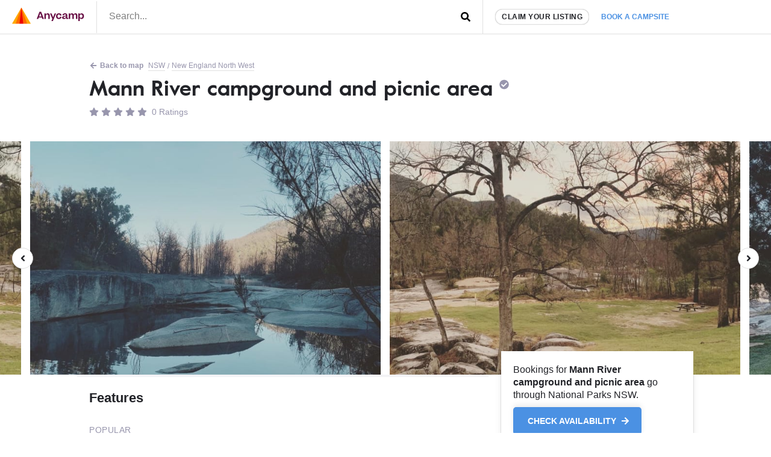

--- FILE ---
content_type: text/html; charset=UTF-8
request_url: https://www.anycamp.com.au/campsite/mann-river-nature-reserve?utm_source=list&utm_medium=web&utm_campaign=campsites/yarrowford-nsw/national-parks
body_size: 15187
content:
<!DOCTYPE html>
  <html lang="en">

<head>
<title>Mann River campground and picnic area - Anycamp</title>
<meta charset="utf-8">
      <link rel="amphtml" href="https://www.anycamp.com.au/campsite/mann-river-nature-reserve?amp=1">
    <link rel="canonical" href="https://www.anycamp.com.au/campsite/mann-river-nature-reserve">
  <meta name="google-site-verification" content="9OJf-MqAPOfCUWs0rELe87Xe5ardc5cQMndIBXcOjiE" />
<meta name="description" property="description" content="Near New England North West and Diehard. Free, Toilets and BBQ Areas.">
    
<meta name="image" property="image" content="https://media.anycamp.com.au/c/image/upload/s--jQ8iLo4l--/c_fill,h_600,w_1200/g_south_east,l_logo-white,w_250,x_80,y_40/c_fill,q_auto/v1/production/app_campsite_uploads/fkatvtq9anhjce1cwvuc">
    
<meta name="viewport" content="width=device-width,minimum-scale=1,initial-scale=1,user-scalable=no">
<meta property="og:url" content="https://www.anycamp.com.au/campsite/mann-river-nature-reserve">
    <meta property="og:title" content="Mann River campground and picnic area - Anycamp">
    <meta property="og:description" content="Near New England North West and Diehard. Free, Toilets and BBQ Areas.">
    <meta property="og:type" content="website">
    <meta property="og:image" content="https://media.anycamp.com.au/c/image/upload/s--jQ8iLo4l--/c_fill,h_600,w_1200/g_south_east,l_logo-white,w_250,x_80,y_40/c_fill,q_auto/v1/production/app_campsite_uploads/fkatvtq9anhjce1cwvuc">
    <meta property="og:site_name" content="Anycamp">
    
<meta property="og:image:width" content="1200">
<meta property="og:image:height" content="630">
<meta property="fb:app_id" content="171583490116214">

  <meta name="apple-itunes-app" property="apple-itunes-app" content="app-id=1343507387, app-argument=aircamp://+search/campsite?name=Mann+River+campground+and+picnic+area&address=Mann River Nature Reserve&rating=0&rating_counter=0&id=843&url=https://www.anycamp.com.au/campsite/mann-river-nature-reserve&image=https://media.anycamp.com.au/c/image/upload/s--AK35uG8K--/c_fill,h_400,q_auto,w_800/v1/production/app_campsite_uploads/fkatvtq9anhjce1cwvuc">
    

<link rel="icon" type="image/png" sizes="32x32" href="https://www.anycamp.com.au/assets/images/favicon.png">
<link rel="manifest" href="https://www.anycamp.com.au/v2/manifest.json">
<script data-ad-client="ca-pub-6812200920608917" async src="https://pagead2.googlesyndication.com/pagead/js/adsbygoogle.js" data-cfasync="false"></script>

<link rel="stylesheet" href="/v2/css/app.css?id=ec725719cb6745cc95d0">

<script data-cfasync="false" type="text/javascript" >
  window.instantIcons = {
    star: '<svg xmlns="http://www.w3.org/2000/svg" height="16" width="18" viewBox="0 0 576 512"><path d="M316.9 18C311.6 7 300.4 0 288.1 0s-23.4 7-28.8 18L195 150.3 51.4 171.5c-12 1.8-22 10.2-25.7 21.7s-.7 24.2 7.9 32.7L137.8 329 113.2 474.7c-2 12 3 24.2 12.9 31.3s23 8 33.8 2.3l128.3-68.5 128.3 68.5c10.8 5.7 23.9 4.9 33.8-2.3s14.9-19.3 12.9-31.3L438.5 329 542.7 225.9c8.6-8.5 11.7-21.2 7.9-32.7s-13.7-19.9-25.7-21.7L381.2 150.3 316.9 18z" /></svg>',
    'question-circle': '<svg xmlns="http://www.w3.org/2000/svg" height="16" width="16" viewBox="0 0 512 512"><path d="M504 256c0 137-111 248-248 248S8 393 8 256C8 119.1 119 8 256 8s248 111.1 248 248zM262.7 90c-54.5 0-89.3 23-116.5 63.8-3.5 5.3-2.4 12.4 2.7 16.3l34.7 26.3c5.2 3.9 12.6 3 16.7-2.1 17.9-22.7 30.1-35.8 57.3-35.8 20.4 0 45.7 13.1 45.7 33 0 15-12.4 22.7-32.5 34C247.1 238.5 216 254.9 216 296v4c0 6.6 5.4 12 12 12h56c6.6 0 12-5.4 12-12v-1.3c0-28.5 83.2-29.6 83.2-106.7 0-58-60.2-102-116.5-102zM256 338c-25.4 0-46 20.6-46 46 0 25.4 20.6 46 46 46s46-20.6 46-46c0-25.4-20.6-46-46-46z"/></svg>',
    'check-circle': '<svg xmlns="http://www.w3.org/2000/svg" height="16" width="16" viewBox="0 0 512 512"><path d="M504 256c0 137-111 248-248 248S8 393 8 256 119 8 256 8s248 111 248 248zM227.3 387.3l184-184c6.2-6.2 6.2-16.4 0-22.6l-22.6-22.6c-6.2-6.2-16.4-6.2-22.6 0L216 308.1l-70.1-70.1c-6.2-6.2-16.4-6.2-22.6 0l-22.6 22.6c-6.2 6.2-6.2 16.4 0 22.6l104 104c6.2 6.2 16.4 6.2 22.6 0z"/></svg>',
    'arrow-left': '<svg xmlns="http://www.w3.org/2000/svg" height="16" width="14" viewBox="0 0 448 512"><path d="M257.5 445.1l-22.2 22.2c-9.4 9.4-24.6 9.4-33.9 0L7 273c-9.4-9.4-9.4-24.6 0-33.9L201.4 44.7c9.4-9.4 24.6-9.4 33.9 0l22.2 22.2c9.5 9.5 9.3 25-.4 34.3L136.6 216H424c13.3 0 24 10.7 24 24v32c0 13.3-10.7 24-24 24H136.6l120.5 114.8c9.8 9.3 10 24.8 .4 34.3z"/></svg>',
    'arrow-left': '<svg xmlns="http://www.w3.org/2000/svg" height="16" width="14" viewBox="0 0 448 512"><path d="M257.5 445.1l-22.2 22.2c-9.4 9.4-24.6 9.4-33.9 0L7 273c-9.4-9.4-9.4-24.6 0-33.9L201.4 44.7c9.4-9.4 24.6-9.4 33.9 0l22.2 22.2c9.5 9.5 9.3 25-.4 34.3L136.6 216H424c13.3 0 24 10.7 24 24v32c0 13.3-10.7 24-24 24H136.6l120.5 114.8c9.8 9.3 10 24.8 .4 34.3z"/></svg>',
    'search': '<svg xmlns="http://www.w3.org/2000/svg" height="16" width="16" viewBox="0 0 512 512"><path d="M505 442.7L405.3 343c-4.5-4.5-10.6-7-17-7H372c27.6-35.3 44-79.7 44-128C416 93.1 322.9 0 208 0S0 93.1 0 208s93.1 208 208 208c48.3 0 92.7-16.4 128-44v16.3c0 6.4 2.5 12.5 7 17l99.7 99.7c9.4 9.4 24.6 9.4 33.9 0l28.3-28.3c9.4-9.4 9.4-24.6 .1-34zM208 336c-70.7 0-128-57.2-128-128 0-70.7 57.2-128 128-128 70.7 0 128 57.2 128 128 0 70.7-57.2 128-128 128z"/></svg>',
    'angle-left': '<svg xmlns="http://www.w3.org/2000/svg" height="16" width="8" viewBox="0 0 256 512"><path d="M31.7 239l136-136c9.4-9.4 24.6-9.4 33.9 0l22.6 22.6c9.4 9.4 9.4 24.6 0 33.9L127.9 256l96.4 96.4c9.4 9.4 9.4 24.6 0 33.9L201.7 409c-9.4 9.4-24.6 9.4-33.9 0l-136-136c-9.5-9.4-9.5-24.6-.1-34z"/></svg>',
    'angle-right': '<svg xmlns="http://www.w3.org/2000/svg" height="16" width="8" viewBox="0 0 256 512"><path d="M224.3 273l-136 136c-9.4 9.4-24.6 9.4-33.9 0l-22.6-22.6c-9.4-9.4-9.4-24.6 0-33.9l96.4-96.4-96.4-96.4c-9.4-9.4-9.4-24.6 0-33.9L54.3 103c9.4-9.4 24.6-9.4 33.9 0l136 136c9.5 9.4 9.5 24.6 .1 34z"/></svg>',
    'arrow-right': '<svg xmlns="http://www.w3.org/2000/svg" height="16" width="14" viewBox="0 0 448 512"><path d="M190.5 66.9l22.2-22.2c9.4-9.4 24.6-9.4 33.9 0L441 239c9.4 9.4 9.4 24.6 0 33.9L246.6 467.3c-9.4 9.4-24.6 9.4-33.9 0l-22.2-22.2c-9.5-9.5-9.3-25 .4-34.3L311.4 296H24c-13.3 0-24-10.7-24-24v-32c0-13.3 10.7-24 24-24h287.4L190.9 101.2c-9.8-9.3-10-24.8-.4-34.3z"/></svg>',
    'bolt': '<svg xmlns="http://www.w3.org/2000/svg" height="16" width="10" viewBox="0 0 320 512"><!--!Font Awesome Free 6.5.1 by @fontawesome  - https://fontawesome.com License - https://fontawesome.com/license/free Copyright 2023 Fonticons, Inc.--><path d="M296 160H180.6l42.6-129.8C227.2 15 215.7 0 200 0H56C44 0 33.8 8.9 32.2 20.8l-32 240C-1.7 275.2 9.5 288 24 288h118.7L96.6 482.5c-3.6 15.2 8 29.5 23.3 29.5 8.4 0 16.4-4.4 20.8-12l176-304c9.3-15.9-2.2-36-20.7-36z"/></svg>',
    'gas-pump': '<svg xmlns="http://www.w3.org/2000/svg" viewBox="0 0 640 640"><!--!Font Awesome Free v7.1.0 by @fontawesome  - https://fontawesome.com License - https://fontawesome.com/license/free Copyright 2025 Fonticons, Inc.--><path d="M96 128C96 92.7 124.7 64 160 64L320 64C355.3 64 384 92.7 384 128L384 320L392 320C440.6 320 480 359.4 480 408L480 440C480 453.3 490.7 464 504 464C517.3 464 528 453.3 528 440L528 286C500.4 278.9 480 253.8 480 224L480 164.5L454.2 136.2C445.3 126.4 446 111.2 455.8 102.3C465.6 93.4 480.8 94.1 489.7 103.9L561.4 182.7C570.8 193 576 206.4 576 220.4L576 440C576 479.8 543.8 512 504 512C464.2 512 432 479.8 432 440L432 408C432 385.9 414.1 368 392 368L384 368L384 529.4C393.3 532.7 400 541.6 400 552C400 565.3 389.3 576 376 576L104 576C90.7 576 80 565.3 80 552C80 541.5 86.7 532.7 96 529.4L96 128zM160 144L160 240C160 248.8 167.2 256 176 256L304 256C312.8 256 320 248.8 320 240L320 144C320 135.2 312.8 128 304 128L176 128C167.2 128 160 135.2 160 144z"/></svg>',
    'gas-pump': '<svg xmlns="http://www.w3.org/2000/svg" viewBox="0 0 640 640"><!--!Font Awesome Free v7.1.0 by @fontawesome  - https://fontawesome.com License - https://fontawesome.com/license/free Copyright 2025 Fonticons, Inc.--><path d="M96 128C96 92.7 124.7 64 160 64L320 64C355.3 64 384 92.7 384 128L384 320L392 320C440.6 320 480 359.4 480 408L480 440C480 453.3 490.7 464 504 464C517.3 464 528 453.3 528 440L528 286C500.4 278.9 480 253.8 480 224L480 164.5L454.2 136.2C445.3 126.4 446 111.2 455.8 102.3C465.6 93.4 480.8 94.1 489.7 103.9L561.4 182.7C570.8 193 576 206.4 576 220.4L576 440C576 479.8 543.8 512 504 512C464.2 512 432 479.8 432 440L432 408C432 385.9 414.1 368 392 368L384 368L384 529.4C393.3 532.7 400 541.6 400 552C400 565.3 389.3 576 376 576L104 576C90.7 576 80 565.3 80 552C80 541.5 86.7 532.7 96 529.4L96 128zM160 144L160 240C160 248.8 167.2 256 176 256L304 256C312.8 256 320 248.8 320 240L320 144C320 135.2 312.8 128 304 128L176 128C167.2 128 160 135.2 160 144z"/></svg>',
  }
</script>


<!-- Google tag (gtag.js) -->
  <script async src="https://www.googletagmanager.com/gtag/js?id=G-MNFD61GFTG" type="6fde0224675108df9957f711-text/javascript"></script>
  <script type="6fde0224675108df9957f711-text/javascript">
    window.dataLayer = window.dataLayer || [];
    function gtag(){dataLayer.push(arguments);}
    gtag('js', new Date());

    gtag('config', 'G-MNFD61GFTG', {
      'user_id': '',
    });

                  
              gtag('event', 'view_item_list', {
          "items": [
                          {"id":4755,"name":"Armidale Tourist Park","category":"caravan-park","brand":"","list_name":"Alternatives to free","list_position":1,"price":35,"0":2},
                          {"id":5548,"name":"NRMA Darlington Beach Holiday Resort","category":"caravan-park","brand":"BIG4","list_name":"Alternatives to free","list_position":2,"price":117,"0":2},
                          {"id":5525,"name":"Reflections Holidays Corindi Beach","category":"caravan-park","brand":"Reflections","list_name":"Alternatives to free","list_position":3,"price":9999,"0":2},
                          {"id":4845,"name":"Solitary Islands Resort","category":"caravan-park","brand":"Independent","list_name":"Alternatives to free","list_position":4,"price":100,"0":2},
                          {"id":5537,"name":"Reflections Holidays Red Rock","category":"caravan-park","brand":"Reflections","list_name":"Alternatives to free","list_position":5,"price":9999,"0":2},
                      ]
        });
        
        window.ecAltCampsites = {
                      '4755': {"id":4755,"name":"Armidale Tourist Park","category":"caravan-park","brand":"","list_name":"Alternatives to free","list_position":1,"price":35,"0":2},
                      '5548': {"id":5548,"name":"NRMA Darlington Beach Holiday Resort","category":"caravan-park","brand":"BIG4","list_name":"Alternatives to free","list_position":2,"price":117,"0":2},
                      '5525': {"id":5525,"name":"Reflections Holidays Corindi Beach","category":"caravan-park","brand":"Reflections","list_name":"Alternatives to free","list_position":3,"price":9999,"0":2},
                      '4845': {"id":4845,"name":"Solitary Islands Resort","category":"caravan-park","brand":"Independent","list_name":"Alternatives to free","list_position":4,"price":100,"0":2},
                      '5537': {"id":5537,"name":"Reflections Holidays Red Rock","category":"caravan-park","brand":"Reflections","list_name":"Alternatives to free","list_position":5,"price":9999,"0":2},
                  };
                            gtag('set', 'content_group', 'contentGroup1/Free');
          
                  gtag('event', 'Viewed a free campsite', {
                                    'event_category': 'Campsite',
                          'event_label': 'Mann River campground and picnic area',
                                'non_interaction': true,
        });
              gtag('event', 'view_item', {
                                    'content_type': 'campsite__affiliate__NSW',
                          'item_id': 'mann-river-nature-reserve',
                                'non_interaction': true,
        });
                </script>
                    <style type="text/css">
        .tns-visually-hidden {
          display: none;
        }
      .image-gallery-1042 {
        white-space: nowrap;
      }
      .image-gallery-1042 > .item {
        vertical-align: top;
        white-space: normal;
      }
              @media (min-width: 0px) {
          .image-gallery-1042 {
            width: 500%;
          }
          .image-gallery-1042 > .item {
                              width: calc(20%);
                          vertical-align: top;
            white-space: normal;
          }
        }
              @media (min-width: 600px) {
          .image-gallery-1042 {
            width: 333.33333333333%;
          }
          .image-gallery-1042 > .item {
                              padding-right: 15px;
                width: calc(20% - 43px);
                          vertical-align: top;
            white-space: normal;
          }
        }
              @media (min-width: 1024px) {
          .image-gallery-1042 {
            width: 250%;
          }
          .image-gallery-1042 > .item {
                              padding-right: 15px;
                width: calc(20% - 43px);
                          vertical-align: top;
            white-space: normal;
          }
        }
              @media (min-width: 1500px) {
          .image-gallery-1042 {
            width: 200%;
          }
          .image-gallery-1042 > .item {
                              padding-right: 15px;
                width: calc(20% - 43px);
                          vertical-align: top;
            white-space: normal;
          }
        }
              @media (min-width: 1900px) {
          .image-gallery-1042 {
            width: 166.66666666667%;
          }
          .image-gallery-1042 > .item {
                              padding-right: 15px;
                width: calc(20% - 43px);
                          vertical-align: top;
            white-space: normal;
          }
        }
          </style>
    <!-- Onesignal comment for verification 88nnd4crj7 -->

</head>
<body class="text-text">
  <noscript>
      <img height="1" width="1" src="https://www.facebook.com/tr?id=251790231964753&ev=PageView&noscript=1" />
  </noscript>
    <script type="application/ld+json">
  {
    "@context": "https://schema.org",
    "@type": "BreadcrumbList",
    "itemListElement": [{
      "@type": "ListItem",
      "position": 1,
      "name": "NSW",
      "item": "https://www.anycamp.com.au/discover/nsw"
    }
        ,{
      "@type": "ListItem",
      "position": 2,
      "name": "New England North West",
      "item": "https://www.anycamp.com.au/visit/new-england-north-west-nsw"
    }
        ]
  }
</script>
            <script type="application/ld+json">{"@context":"https:\/\/schema.org","@type":"Campground","name":"Mann River campground and picnic area","url":"\/campsite\/mann-river-nature-reserve","address":"Mann River Nature Reserve","review":[],"areaServed":"NSW","image":"https:\/\/media.anycamp.com.au\/c\/image\/upload\/s--AK35uG8K--\/c_fill,h_400,q_auto,w_800\/v1\/production\/app_campsite_uploads\/fkatvtq9anhjce1cwvuc"}</script>
            <div id="app">
    <div class="border-b">
      <div class="d:container mx-auto flex items-center">
        <div class="w-1/2 d:w-auto py-0.5 border-r pr-1 pl-1">
          <a href="https://www.anycamp.com.au" class="block">
            <img
    alt="Anycamp logo"
    width="120"
    height="28"
    style=""
        src="https://www.anycamp.com.au/v2/images/logo.png"
    class=""
      />
          </a>
        </div>
        <div class="w-1/2 self-stretch flex">
          <form method="GET" action="https://www.anycamp.com.au/discover" accept-charset="UTF-8" class="w-full relative flex items-center" target="_top">
<header-search inline-template>
  <div class="w-full">
        <input placeholder="Search..." class="py-0.4 px-1 pb-0.5 w-full h-full focus:outline-none block" v-model="query" @input="getResults" name="search" type="text" value="">
    <div class="absolute pin-r pin-t">
      <button type="submit" class="p-1">
                  <span class="instant-icon " id="instant-icon" title="" style=""></span>
<script data-cfasync="false" type="text/javascript">
  (function () {
  // Refer to instant-icons in page head.
  const iconEl = document.getElementById('instant-icon');

  iconEl.innerHTML = window.instantIcons['search'];

  iconEl.removeAttribute('id');
  })()
</script>
              </button>
    </div>
        <div class="header-search__results border w-screen d:w-full" v-if="isActive" v-cloak>
      <div class="header-search__result-box flex flex-col">
        <div class="flex-1 overflow-y-auto scrolling-touch">
          <div class="border-b flex items-center" v-if="isLoading || (results.features && results.features.length)">
            <div class="flex flex-wrap mb-0.5" v-if="results.features && results.features.length">
              <div class="px-0.5 mt-0.5" v-for="(feature, index) in results.features" :key="feature.id" :class="index > 0 ? 'border-l' : ''">
                <a :href="feature.url" class="text-text text-center no-underline block pl-0.4 pr-0.5 py-0.2 flex items-center hover:bg-grey-light rounded-sm text-left">
                  <img :src="feature.icon_src" :alt="feature.name" width="26" height="26" />
                  <span v-text="feature.name" class="font-bold flex-1 block text-primary text-small ml-0.4 flex-1"></span>
                </a>
              </div>
            </div>
            <div v-if="isLoading" class="text-left p-0.5 flex items-center ml-auto mr-0">
              <svg class="spinner" viewBox="0 0 32 32" style="width: 32px; height: 32px">
  <circle class="path" cx="16" cy="16" r="10" fill="none" strokeWidth="3"></circle>
</svg>            </div>
            <div v-if="!isLoading" class="ml-auto mr-0 p-0.5 text-faded">
            </div>
          </div>
          <div v-if="results.locations && results.locations.length" class="border-b">
            <h3 class="text-h4 px-0.5 pt-0.5 uppercase text-faded">Places</h3>
            <a :key="location.id" :href="location.url" v-for="location in results.locations" class="text-text no-underline block p-0.5 items-center hover:bg-grey-light">
              <h3 v-text="location.name" class="font-bold flex-1 text-h3"></h3>
              <p class="text-faded text-medium" v-text="location.description"></p>
            </a>
          </div>
          <div v-if="results.campsites && results.campsites.length">
            <h3 class="text-h4 px-0.5 pt-0.5 uppercase text-faded">Campsites</h3>
            <a :key="campsite.id" :href="campsite.url" v-for="campsite in results.campsites" class="text-text no-underline block p-0.5 flex items-center hover:bg-grey-light">
              <img :src="campsite.image" :alt="campsite.name" width="100" height="50" class="mr-0.5 rounded" v-bind:style="{ backgroundColor: '#' + campsite.color }" />
              <div>
                <h3 v-text="campsite.name" class="font-bold flex-1 text-h3"></h3>
                <p class="text-faded text-medium" v-text="campsite.address"></p>
              </div>
            </a>
          </div>
        </div>
      </div>
    </div>
        </div>
</header-search>
</form>        </div>
        <div class="flex-grow hidden d:flex border-l self-stretch items-center pl-1">
          <a href="https://www.anycamp.com.au/partner" class="block rounded-pill bg-white border py-0.2 px-0.5 text-small uppercase text-text no-underline font-bold tracking-0.5 shadow whitespace-no-wrap">Claim your listing</a>
          <div class="relative">
            <a href="https://www.anycamp.com.au/stay/search" target="_blank" class="no-underline text-text p-1 text-booking-blue text-small font-bold uppercase whitespace-no-wrap js-book-a-campsite-link relative z-10 bg-white block rounded-t-md">Book a campsite</a>
            <div class="hidden js-stay-search-popover">
    <div class="fixed pin js-stay-search-popover-overlay" style="background-color:rgba(0,0,0,0.4); z-index: 9"></div>
    <div class="absolute bg-white shadow-spread pin-r z-10 rounded-md" style="top:100%; border-top-right-radius: 0">
      <iframe src="about:blank" width="400" height="600" class="rounded-md js-search-frame m-0.2 block"
        style="border-top-right-radius: 0"></iframe>
    </div>
  </div>
          </div>
        </div>
      </div>
    </div>
                <article class="pb-4">
  <div class="container mx-auto d:my-1">
    <div class="flex flex-wrap items-center pt-0 pt-1 px-0.8 text-small text-faded">
      <a href="https://www.anycamp.com.au/map?lat=-29.687962&amp;lon=152.099355"
        class="w-full d:w-auto mx-0.2 text-faded hover:text-primary mr-0.2 my-0.2 pb-1px no-underline font-bold">
          <span class="instant-icon mr-1px" id="instant-icon" title="" style=""></span>
<script data-cfasync="false" type="text/javascript">
  (function () {
  // Refer to instant-icons in page head.
  const iconEl = document.getElementById('instant-icon');

  iconEl.innerHTML = window.instantIcons['arrow-left'];

  iconEl.removeAttribute('id');
  })()
</script>
         Back to map</a>
      <a href="https://www.anycamp.com.au/discover/nsw"
        class="mx-0.2 text-faded mr-0.2 my-0.2 no-underline border-b over:text-primary">NSW</a>
            / <a href="https://www.anycamp.com.au/discover/nsw/new-england-north-west"
        class="whitespace-no-wrap mr-0.2 ml-0.2 my-0.2 mx-0.2 text-faded no-underline border-b hover:text-primary">New England North West</a>
          </div>
    <header class="px-1 pt-0.2 pb-1 mb-0.5">
      <h1 class="text-h1 leading-h font-serif">
        Mann River campground and picnic area
                  <span class="instant-icon text-faded fill-faded" id="instant-icon" title="" style="top:-5px; position: relative; width: 16px;"></span>
<script data-cfasync="false" type="text/javascript">
  (function () {
  // Refer to instant-icons in page head.
  const iconEl = document.getElementById('instant-icon');

  iconEl.innerHTML = window.instantIcons['check-circle'];

  iconEl.removeAttribute('id');
  })()
</script>
              </h1>
      <div class="mt-0.6 text-h4">
        <span class="inline-block">
      <span class="instant-icon fill-faded" id="instant-icon" title="" style="width: 16px"></span>
<script data-cfasync="false" type="text/javascript">
  (function () {
  // Refer to instant-icons in page head.
  const iconEl = document.getElementById('instant-icon');

  iconEl.innerHTML = window.instantIcons['star'];

  iconEl.removeAttribute('id');
  })()
</script>
        <span class="instant-icon fill-faded" id="instant-icon" title="" style="width: 16px"></span>
<script data-cfasync="false" type="text/javascript">
  (function () {
  // Refer to instant-icons in page head.
  const iconEl = document.getElementById('instant-icon');

  iconEl.innerHTML = window.instantIcons['star'];

  iconEl.removeAttribute('id');
  })()
</script>
        <span class="instant-icon fill-faded" id="instant-icon" title="" style="width: 16px"></span>
<script data-cfasync="false" type="text/javascript">
  (function () {
  // Refer to instant-icons in page head.
  const iconEl = document.getElementById('instant-icon');

  iconEl.innerHTML = window.instantIcons['star'];

  iconEl.removeAttribute('id');
  })()
</script>
        <span class="instant-icon fill-faded" id="instant-icon" title="" style="width: 16px"></span>
<script data-cfasync="false" type="text/javascript">
  (function () {
  // Refer to instant-icons in page head.
  const iconEl = document.getElementById('instant-icon');

  iconEl.innerHTML = window.instantIcons['star'];

  iconEl.removeAttribute('id');
  })()
</script>
        <span class="instant-icon fill-faded" id="instant-icon" title="" style="width: 16px"></span>
<script data-cfasync="false" type="text/javascript">
  (function () {
  // Refer to instant-icons in page head.
  const iconEl = document.getElementById('instant-icon');

  iconEl.innerHTML = window.instantIcons['star'];

  iconEl.removeAttribute('id');
  })()
</script>
  </span>
  <span class="text-faded ml-0.2">0 Ratings</span>
      </div>
      <div class="d:hidden mt-1 flex">
        <a href="https://www.anycamp.com.au/ios?s=detail-banner" target="_blank" class="mr-0.5">
  <img
    alt="Download Anycamp on iOS App Store"
    width="120"
    height="40"
    style=""
        src="https://www.anycamp.com.au/assets/images/app-store-banner.png"
    class=""
      />
</a>
<a href="https://www.anycamp.com.au/android?s=detail-banner" target="_blank">
  <img
    alt="Download Anycamp on iOS App Store"
    width="134"
    height="40"
    style=""
        src="https://www.anycamp.com.au/assets/images/play-store-banner.png"
    class=""
      />
</a>      </div>
                </header>
  </div>
  <div class="relative js-image-gallery-wrapper" style="font-size: 0;">
      <div class="bg-grey-light slider-pre-load d:bg-white gallery js-image-gallery overflow-hidden image-gallery-1042">
                <a
        class="item inline-block js-image-gallery-slide"
        href="https://media.anycamp.com.au/c/image/upload/s--BcghHD5q--/c_fill,h_1080,q_auto,w_1920/v1/production/app_campsite_uploads/fkatvtq9anhjce1cwvuc"
        target="_blank"
        data-caption="Photo by Benjahmin S."
        >
        <img 
            class="tns-lazy-img d:hidden w-full"
                      
            
            src="https://media.anycamp.com.au/c/image/upload/s--AK35uG8K--/c_fill,h_400,q_auto,w_800/v1/production/app_campsite_uploads/fkatvtq9anhjce1cwvuc"
                      data-src="https://media.anycamp.com.au/c/image/upload/s--AK35uG8K--/c_fill,h_400,q_auto,w_800/v1/production/app_campsite_uploads/fkatvtq9anhjce1cwvuc"
            alt="Photo by Benjahmin S."
            width="800"
            height="400"
            style="background-color:#A1BEC5"
          />
          <img 
            class="tns-lazy-img hidden d:block w-full"
                                    src="https://media.anycamp.com.au/c/image/upload/s--neGetWBq--/c_fill,h_480,q_auto,w_720/v1/production/app_campsite_uploads/fkatvtq9anhjce1cwvuc"
                        data-src="https://media.anycamp.com.au/c/image/upload/s--neGetWBq--/c_fill,h_480,q_auto,w_720/v1/production/app_campsite_uploads/fkatvtq9anhjce1cwvuc"
            alt="Photo by Benjahmin S."
            width="720"
            height="480"
            style="background-color:#A1BEC5"
          />
        </a>
                <a
        class="item inline-block js-image-gallery-slide"
        href="https://media.anycamp.com.au/c/image/upload/s--wxavZr1Y--/c_fill,h_1080,q_auto,w_1920/v1/production/app_campsite_uploads/wndarqr2jgswbo4dhwmg"
        target="_blank"
        data-caption="Photo by Benjahmin S."
        >
        <img 
            class="tns-lazy-img d:hidden w-full"
                      
                      src="data:image/svg+xml,%3Csvg xmlns='http://www.w3.org/2000/svg' viewBox='0 0 800 400'%3E%3C/svg%3E"
                      data-src="https://media.anycamp.com.au/c/image/upload/s--oOtj0ntY--/c_fill,h_400,q_auto,w_800/v1/production/app_campsite_uploads/wndarqr2jgswbo4dhwmg"
            alt="Photo by Benjahmin S."
            width="800"
            height="400"
            style="background-color:#D1C5B8"
          />
          <img 
            class="tns-lazy-img hidden d:block w-full"
                                    src="https://media.anycamp.com.au/c/image/upload/s--exI5OpEz--/c_fill,h_480,q_auto,w_720/v1/production/app_campsite_uploads/wndarqr2jgswbo4dhwmg"
                        data-src="https://media.anycamp.com.au/c/image/upload/s--exI5OpEz--/c_fill,h_480,q_auto,w_720/v1/production/app_campsite_uploads/wndarqr2jgswbo4dhwmg"
            alt="Photo by Benjahmin S."
            width="720"
            height="480"
            style="background-color:#D1C5B8"
          />
        </a>
                <a
        class="item inline-block js-image-gallery-slide"
        href="https://media.anycamp.com.au/c/image/upload/s--tJRMvyOn--/c_fill,h_1080,q_auto,w_1920/v1/production/app_campsite_uploads/f10cd4nibpsmpgdafx40"
        target="_blank"
        data-caption="Photo by Benjahmin S."
        >
        <img 
            class="tns-lazy-img d:hidden w-full"
                      
                      src="data:image/svg+xml,%3Csvg xmlns='http://www.w3.org/2000/svg' viewBox='0 0 800 400'%3E%3C/svg%3E"
                      data-src="https://media.anycamp.com.au/c/image/upload/s--tg_IlGfH--/c_fill,h_400,q_auto,w_800/v1/production/app_campsite_uploads/f10cd4nibpsmpgdafx40"
            alt="Photo by Benjahmin S."
            width="800"
            height="400"
            style="background-color:#A2BDC5"
          />
          <img 
            class="tns-lazy-img hidden d:block w-full"
                                    src="https://media.anycamp.com.au/c/image/upload/s--92DHgDE9--/c_fill,h_480,q_auto,w_720/v1/production/app_campsite_uploads/f10cd4nibpsmpgdafx40"
                        data-src="https://media.anycamp.com.au/c/image/upload/s--92DHgDE9--/c_fill,h_480,q_auto,w_720/v1/production/app_campsite_uploads/f10cd4nibpsmpgdafx40"
            alt="Photo by Benjahmin S."
            width="720"
            height="480"
            style="background-color:#A2BDC5"
          />
        </a>
                <a
        class="item inline-block js-image-gallery-slide"
        href="https://media.anycamp.com.au/c/image/upload/s--OGddh7MN--/c_fill,h_1080,q_auto,w_1920/v1/production/app_campsite_uploads/giwbwy37aah2ybhoviik"
        target="_blank"
        data-caption="Photo by Benjahmin S."
        >
        <img 
            class="tns-lazy-img d:hidden w-full"
                      
                      src="data:image/svg+xml,%3Csvg xmlns='http://www.w3.org/2000/svg' viewBox='0 0 800 400'%3E%3C/svg%3E"
                      data-src="https://media.anycamp.com.au/c/image/upload/s--MS7sk4Qc--/c_fill,h_400,q_auto,w_800/v1/production/app_campsite_uploads/giwbwy37aah2ybhoviik"
            alt="Photo by Benjahmin S."
            width="800"
            height="400"
            style="background-color:#AFBFC6"
          />
          <img 
            class="tns-lazy-img hidden d:block w-full"
                                    src="data:image/svg+xml,%3Csvg xmlns='http://www.w3.org/2000/svg' viewBox='0 0 720 480'%3E%3C/svg%3E"
                        data-src="https://media.anycamp.com.au/c/image/upload/s--wIMJ6Wus--/c_fill,h_480,q_auto,w_720/v1/production/app_campsite_uploads/giwbwy37aah2ybhoviik"
            alt="Photo by Benjahmin S."
            width="720"
            height="480"
            style="background-color:#AFBFC6"
          />
        </a>
                <a
        class="item inline-block js-image-gallery-slide"
        href="https://media.anycamp.com.au/c/image/upload/s--67MxrGxP--/c_fill,h_1080,q_auto,w_1920/v1/production/app_campsite_uploads/ieyajour7cufxlqofdvs"
        target="_blank"
        data-caption="Photo by Benjahmin S."
        >
        <img 
            class="tns-lazy-img d:hidden w-full"
                      
                      src="data:image/svg+xml,%3Csvg xmlns='http://www.w3.org/2000/svg' viewBox='0 0 800 400'%3E%3C/svg%3E"
                      data-src="https://media.anycamp.com.au/c/image/upload/s--rwhs51yV--/c_fill,h_400,q_auto,w_800/v1/production/app_campsite_uploads/ieyajour7cufxlqofdvs"
            alt="Photo by Benjahmin S."
            width="800"
            height="400"
            style="background-color:#D1C7BD"
          />
          <img 
            class="tns-lazy-img hidden d:block w-full"
                                    src="https://media.anycamp.com.au/c/image/upload/s--9Vdw5epS--/c_fill,h_480,q_auto,w_720/v1/production/app_campsite_uploads/ieyajour7cufxlqofdvs"
                        data-src="https://media.anycamp.com.au/c/image/upload/s--9Vdw5epS--/c_fill,h_480,q_auto,w_720/v1/production/app_campsite_uploads/ieyajour7cufxlqofdvs"
            alt="Photo by Benjahmin S."
            width="720"
            height="480"
            style="background-color:#D1C7BD"
          />
        </a>
              </div>
      <div class="controls text-h3 text-text js-slider-controls">
        <div class="absolute pin-l pin-t pin-b flex items-center py-1 pl-1 pr-3 outline-none">
          <span class="rounded-circle bg-white inline-block text-center border" style="width:35px; height:35px; line-height: 35px;">
            <span class="instant-icon " id="instant-icon" title="" style=""></span>
<script data-cfasync="false" type="text/javascript">
  (function () {
  // Refer to instant-icons in page head.
  const iconEl = document.getElementById('instant-icon');

  iconEl.innerHTML = window.instantIcons['angle-left'];

  iconEl.removeAttribute('id');
  })()
</script>
          </span>
        </div>
        <div class="absolute pin-r pin-t pin-b flex items-center p-1 pr-1 pl-3 outline-none">
          <span class="rounded-circle bg-white inline-block text-center border" style="width:35px; height:35px; line-height: 35px;">
            <span class="instant-icon " id="instant-icon" title="" style=""></span>
<script data-cfasync="false" type="text/javascript">
  (function () {
  // Refer to instant-icons in page head.
  const iconEl = document.getElementById('instant-icon');

  iconEl.innerHTML = window.instantIcons['angle-right'];

  iconEl.removeAttribute('id');
  })()
</script>
          </span>
        </div>
      </div>
    </div>
      
  <div class="container mx-auto">
    <div class="d:flex">
      <div class="d:w-2/3">
        
        <hr id="section-features" />
        <section class="px-1 pb-1 pt-0.5">
          <h2 class="text-h2 mb-1.5 text-text pt-0.5 flex justify-between ">
  Features
</h2>          <h4 class="text-h4 text-faded uppercase tracking-0.5 font-normal mb-1">
  Popular
</h4><ul class="list-reset flex flex-wrap ">
          <li class="w-1/2 d:w-1/3 flex items-center mb-0.8 ">
      <div class="mr-0.6">
        <img
    alt="Icon for Free"
    width="27"
    height="27"
    style=""
        src="https://media.anycamp.com.au/c/image/fetch/s--u2-9cWwr--/c_pad,f_auto,h_54,q_auto,w_54/https://www.anycamp.com.au/v2/images/feature-icons/feature_7.png"
    class=" "
      />
      </div>
              Free
          </li>
          <li class="w-1/2 d:w-1/3 flex items-center mb-0.8 ">
      <div class="mr-0.6">
        <img
    alt="Icon for Toilets"
    width="27"
    height="27"
    style=""
        src="https://media.anycamp.com.au/c/image/fetch/s--9ZHqozM9--/c_pad,f_auto,h_54,q_auto,w_54/https://www.anycamp.com.au/v2/images/feature-icons/feature_8.png"
    class=" "
      />
      </div>
              Toilets
          </li>
          <li class="w-1/2 d:w-1/3 flex items-center mb-0.8 ">
      <div class="mr-0.6">
        <img
    alt="Icon for BBQ Areas"
    width="27"
    height="27"
    style=""
        src="https://media.anycamp.com.au/c/image/fetch/s--ueb-OcUk--/c_pad,f_auto,h_54,q_auto,w_54/https://www.anycamp.com.au/v2/images/feature-icons/feature_10.png"
    class=" "
      />
      </div>
              BBQ Areas
          </li>
  </ul>

<center>
  <button
    class="uppercase text-faded border no-underline inline-block text-small font-bold py-0.4 px-1 tracking-0.5  js-toggle-modal-mkYhGQkvdB0TUEY9K"
    style="border-radius:17px"
    on="tap:mkYhGQkvdB0TUEY9K"
  >
    View all features
  </button>
</center>

<div class="modal--invisible fixed pin p-1 z-10 modal" id="mkYhGQkvdB0TUEY9K">
    <div class="fixed pin js-toggle-modal-mkYhGQkvdB0TUEY9K" style="background: rgba(0,0,0,0.5);"></div>
    <div class="container mx-auto relative z-1 h-full">
      <a class="pin-r pin-t absolute px-1 py-1 d:px-3 d:py-2 z-1 js-toggle-modal-mkYhGQkvdB0TUEY9K text-text" href="#">
        <span class="fa fa-times"></span>
      </a>
      <div class="overflow-y-auto scrolling-touch absolute pin desktop:m-1 modal__content">
        <div class="bg-white pt-0.5 px-1">
  <div>
    <h4 class="text-h4 text-faded uppercase tracking-0.5 font-normal py-0.5 mb-0.5 bg-white">
  Popular
</h4>    <ul class="list-reset flex flex-wrap ">
          <li class="w-1/2 d:w-1/3 flex items-center mb-0.8 line-through text-faded-light">
      <div class="mr-0.6">
        <img
    alt="Icon for Pets Allowed"
    width="27"
    height="27"
    style=""
        src="https://media.anycamp.com.au/c/image/fetch/s--GtKB2oyj--/c_pad,f_auto,h_54,q_auto,w_54/https://www.anycamp.com.au/v2/images/feature-icons/feature_6.png"
    class="greyscale "
      />
      </div>
              Pets Allowed
          </li>
          <li class="w-1/2 d:w-1/3 flex items-center mb-0.8 ">
      <div class="mr-0.6">
        <img
    alt="Icon for Free"
    width="27"
    height="27"
    style=""
        src="https://media.anycamp.com.au/c/image/fetch/s--u2-9cWwr--/c_pad,f_auto,h_54,q_auto,w_54/https://www.anycamp.com.au/v2/images/feature-icons/feature_7.png"
    class=" "
      />
      </div>
              Free
          </li>
          <li class="w-1/2 d:w-1/3 flex items-center mb-0.8 ">
      <div class="mr-0.6">
        <img
    alt="Icon for Toilets"
    width="27"
    height="27"
    style=""
        src="https://media.anycamp.com.au/c/image/fetch/s--9ZHqozM9--/c_pad,f_auto,h_54,q_auto,w_54/https://www.anycamp.com.au/v2/images/feature-icons/feature_8.png"
    class=" "
      />
      </div>
              Toilets
          </li>
          <li class="w-1/2 d:w-1/3 flex items-center mb-0.8 line-through text-faded-light">
      <div class="mr-0.6">
        <img
    alt="Icon for Drinking Water"
    width="27"
    height="27"
    style=""
        src="https://media.anycamp.com.au/c/image/fetch/s--P48f48xy--/c_pad,f_auto,h_54,q_auto,w_54/https://www.anycamp.com.au/v2/images/feature-icons/feature_9.png"
    class="greyscale "
      />
      </div>
              Drinking Water
          </li>
          <li class="w-1/2 d:w-1/3 flex items-center mb-0.8 ">
      <div class="mr-0.6">
        <img
    alt="Icon for BBQ Areas"
    width="27"
    height="27"
    style=""
        src="https://media.anycamp.com.au/c/image/fetch/s--ueb-OcUk--/c_pad,f_auto,h_54,q_auto,w_54/https://www.anycamp.com.au/v2/images/feature-icons/feature_10.png"
    class=" "
      />
      </div>
              BBQ Areas
          </li>
          <li class="w-1/2 d:w-1/3 flex items-center mb-0.8 line-through text-faded-light">
      <div class="mr-0.6">
        <img
    alt="Icon for Powered sites"
    width="27"
    height="27"
    style=""
        src="https://media.anycamp.com.au/c/image/fetch/s--9NM88nQA--/c_pad,f_auto,h_54,q_auto,w_54/https://www.anycamp.com.au/v2/images/feature-icons/feature_11.png"
    class="greyscale "
      />
      </div>
              Powered sites
          </li>
          <li class="w-1/2 d:w-1/3 flex items-center mb-0.8 line-through text-faded-light">
      <div class="mr-0.6">
        <img
    alt="Icon for Showers"
    width="27"
    height="27"
    style=""
        src="https://media.anycamp.com.au/c/image/fetch/s--JpBMee_t--/c_pad,f_auto,h_54,q_auto,w_54/https://www.anycamp.com.au/v2/images/feature-icons/feature_29.png"
    class="greyscale "
      />
      </div>
              Showers
          </li>
          <li class="w-1/2 d:w-1/3 flex items-center mb-0.8 line-through text-faded-light">
      <div class="mr-0.6">
        <img
    alt="Icon for Swimming"
    width="27"
    height="27"
    style=""
        src="https://media.anycamp.com.au/c/image/fetch/s--bR59CiHK--/c_pad,f_auto,h_54,q_auto,w_54/https://www.anycamp.com.au/v2/images/feature-icons/feature_43.png"
    class="greyscale "
      />
      </div>
              Swimming
          </li>
          <li class="w-1/2 d:w-1/3 flex items-center mb-0.8 line-through text-faded-light">
      <div class="mr-0.6">
        <img
    alt="Icon for Allows fires"
    width="27"
    height="27"
    style=""
        src="https://media.anycamp.com.au/c/image/fetch/s--CEn_jnzh--/c_pad,f_auto,h_54,q_auto,w_54/https://www.anycamp.com.au/v2/images/feature-icons/feature_54.png"
    class="greyscale "
      />
      </div>
              Allows fires
          </li>
  </ul>  </div>
  <div>
    <h4 class="text-h4 text-faded uppercase tracking-0.5 font-normal py-0.5 mb-0.5 bg-white">
  Activities
</h4>    <ul class="list-reset flex flex-wrap ">
          <li class="w-1/2 d:w-1/3 flex items-center mb-0.8 line-through text-faded-light">
      <div class="mr-0.6">
        <img
    alt="Icon for Water slide"
    width="27"
    height="27"
    style=""
        src="https://media.anycamp.com.au/c/image/fetch/s--RdvKO115--/c_pad,f_auto,h_54,q_auto,w_54/https://www.anycamp.com.au/v2/images/feature-icons/feature_3.png"
    class="greyscale "
      />
      </div>
              Water slide
          </li>
          <li class="w-1/2 d:w-1/3 flex items-center mb-0.8 line-through text-faded-light">
      <div class="mr-0.6">
        <img
    alt="Icon for Biking"
    width="27"
    height="27"
    style=""
        src="https://media.anycamp.com.au/c/image/fetch/s--eOL0j_n2--/c_pad,f_auto,h_54,q_auto,w_54/https://www.anycamp.com.au/v2/images/feature-icons/feature_39.png"
    class="greyscale "
      />
      </div>
              Biking
          </li>
          <li class="w-1/2 d:w-1/3 flex items-center mb-0.8 line-through text-faded-light">
      <div class="mr-0.6">
        <img
    alt="Icon for Hiking"
    width="27"
    height="27"
    style=""
        src="https://media.anycamp.com.au/c/image/fetch/s--OGaXtxDC--/c_pad,f_auto,h_54,q_auto,w_54/https://www.anycamp.com.au/v2/images/feature-icons/feature_40.png"
    class="greyscale "
      />
      </div>
              Hiking
          </li>
          <li class="w-1/2 d:w-1/3 flex items-center mb-0.8 line-through text-faded-light">
      <div class="mr-0.6">
        <img
    alt="Icon for Fishing"
    width="27"
    height="27"
    style=""
        src="https://media.anycamp.com.au/c/image/fetch/s--sF6mN8VC--/c_pad,f_auto,h_54,q_auto,w_54/https://www.anycamp.com.au/v2/images/feature-icons/feature_41.png"
    class="greyscale "
      />
      </div>
              Fishing
          </li>
          <li class="w-1/2 d:w-1/3 flex items-center mb-0.8 line-through text-faded-light">
      <div class="mr-0.6">
        <img
    alt="Icon for Walking Trails"
    width="27"
    height="27"
    style=""
        src="https://media.anycamp.com.au/c/image/fetch/s--7NOQiMlo--/c_pad,f_auto,h_54,q_auto,w_54/https://www.anycamp.com.au/v2/images/feature-icons/feature_42.png"
    class="greyscale "
      />
      </div>
              Walking Trails
          </li>
          <li class="w-1/2 d:w-1/3 flex items-center mb-0.8 line-through text-faded-light">
      <div class="mr-0.6">
        <img
    alt="Icon for 4WD Trails"
    width="27"
    height="27"
    style=""
        src="https://media.anycamp.com.au/c/image/fetch/s--nnNC7s5i--/c_pad,f_auto,h_54,q_auto,w_54/https://www.anycamp.com.au/v2/images/feature-icons/feature_44.png"
    class="greyscale "
      />
      </div>
              4WD Trails
          </li>
          <li class="w-1/2 d:w-1/3 flex items-center mb-0.8 line-through text-faded-light">
      <div class="mr-0.6">
        <img
    alt="Icon for Bar"
    width="27"
    height="27"
    style=""
        src="https://media.anycamp.com.au/c/image/fetch/s--vDIrnLw8--/c_pad,f_auto,h_54,q_auto,w_54/https://www.anycamp.com.au/v2/images/feature-icons/feature_48.png"
    class="greyscale "
      />
      </div>
              Bar
          </li>
  </ul>  </div>
  <div>
    <h4 class="text-h4 text-faded uppercase tracking-0.5 font-normal py-0.5 mb-0.5 bg-white">
  Type
</h4>    <ul class="list-reset flex flex-wrap ">
          <li class="w-1/2 d:w-1/3 flex items-center mb-0.8 line-through text-faded-light">
      <div class="mr-0.6">
        <img
    alt="Icon for Next to car"
    width="27"
    height="27"
    style=""
        src="https://media.anycamp.com.au/c/image/fetch/s--PacKp6Un--/c_pad,f_auto,h_54,q_auto,w_54/https://www.anycamp.com.au/v2/images/feature-icons/feature_12.png"
    class="greyscale "
      />
      </div>
              Next to car
          </li>
          <li class="w-1/2 d:w-1/3 flex items-center mb-0.8 line-through text-faded-light">
      <div class="mr-0.6">
        <img
    alt="Icon for Allotted Site"
    width="27"
    height="27"
    style=""
        src="https://media.anycamp.com.au/c/image/fetch/s--fGTC1fFp--/c_pad,f_auto,h_54,q_auto,w_54/https://www.anycamp.com.au/v2/images/feature-icons/feature_13.png"
    class="greyscale "
      />
      </div>
              Allotted Site
          </li>
          <li class="w-1/2 d:w-1/3 flex items-center mb-0.8 line-through text-faded-light">
      <div class="mr-0.6">
        <img
    alt="Icon for Short walk to car"
    width="27"
    height="27"
    style=""
        src="https://media.anycamp.com.au/c/image/fetch/s--_z40zNUV--/c_pad,f_auto,h_54,q_auto,w_54/https://www.anycamp.com.au/v2/images/feature-icons/feature_14.png"
    class="greyscale "
      />
      </div>
              Short walk to car
          </li>
          <li class="w-1/2 d:w-1/3 flex items-center mb-0.8 ">
      <div class="mr-0.6">
        <img
    alt="Icon for Caravans"
    width="27"
    height="27"
    style=""
        src="https://media.anycamp.com.au/c/image/fetch/s--WrbM24-Q--/c_pad,f_auto,h_54,q_auto,w_54/https://www.anycamp.com.au/v2/images/feature-icons/feature_15.png"
    class=" "
      />
      </div>
              Caravans
          </li>
          <li class="w-1/2 d:w-1/3 flex items-center mb-0.8 ">
      <div class="mr-0.6">
        <img
    alt="Icon for Camper Trailers"
    width="27"
    height="27"
    style=""
        src="https://media.anycamp.com.au/c/image/fetch/s--TuYK0Bnj--/c_pad,f_auto,h_54,q_auto,w_54/https://www.anycamp.com.au/v2/images/feature-icons/feature_16.png"
    class=" "
      />
      </div>
              Camper Trailers
          </li>
          <li class="w-1/2 d:w-1/3 flex items-center mb-0.8 line-through text-faded-light">
      <div class="mr-0.6">
        <img
    alt="Icon for Glamping"
    width="27"
    height="27"
    style=""
        src="https://media.anycamp.com.au/c/image/fetch/s--VDAuRXFw--/c_pad,f_auto,h_54,q_auto,w_54/https://www.anycamp.com.au/v2/images/feature-icons/feature_17.png"
    class="greyscale "
      />
      </div>
              Glamping
          </li>
          <li class="w-1/2 d:w-1/3 flex items-center mb-0.8 line-through text-faded-light">
      <div class="mr-0.6">
        <img
    alt="Icon for Cabins Available"
    width="27"
    height="27"
    style=""
        src="https://media.anycamp.com.au/c/image/fetch/s--Dvbr-lPD--/c_pad,f_auto,h_54,q_auto,w_54/https://www.anycamp.com.au/v2/images/feature-icons/feature_33.png"
    class="greyscale "
      />
      </div>
              Cabins Available
          </li>
          <li class="w-1/2 d:w-1/3 flex items-center mb-0.8 line-through text-faded-light">
      <div class="mr-0.6">
        <img
    alt="Icon for Pub"
    width="27"
    height="27"
    style=""
        src="https://media.anycamp.com.au/c/image/fetch/s--V9ojjho2--/c_pad,f_auto,h_54,q_auto,w_54/https://www.anycamp.com.au/v2/images/feature-icons/feature_64.png"
    class="greyscale "
      />
      </div>
              Pub
          </li>
  </ul>  </div>
  <div>
    <h4 class="text-h4 text-faded uppercase tracking-0.5 font-normal py-0.5 mb-0.5 bg-white">
  For Kids
</h4>    <ul class="list-reset flex flex-wrap ">
          <li class="w-1/2 d:w-1/3 flex items-center mb-0.8 line-through text-faded-light">
      <div class="mr-0.6">
        <img
    alt="Icon for Jumping pillow"
    width="27"
    height="27"
    style=""
        src="https://media.anycamp.com.au/c/image/fetch/s--Oo6wiOq8--/c_pad,f_auto,h_54,q_auto,w_54/https://www.anycamp.com.au/v2/images/feature-icons/feature_1.png"
    class="greyscale "
      />
      </div>
              Jumping pillow
          </li>
          <li class="w-1/2 d:w-1/3 flex items-center mb-0.8 line-through text-faded-light">
      <div class="mr-0.6">
        <img
    alt="Icon for Horse riding"
    width="27"
    height="27"
    style=""
        src="https://media.anycamp.com.au/c/image/fetch/s--bXpe47yN--/c_pad,f_auto,h_54,q_auto,w_54/https://www.anycamp.com.au/v2/images/feature-icons/feature_45.png"
    class="greyscale "
      />
      </div>
              Horse riding
          </li>
          <li class="w-1/2 d:w-1/3 flex items-center mb-0.8 line-through text-faded-light">
      <div class="mr-0.6">
        <img
    alt="Icon for Kids play park"
    width="27"
    height="27"
    style=""
        src="https://media.anycamp.com.au/c/image/fetch/s--HZYom0W0--/c_pad,f_auto,h_54,q_auto,w_54/https://www.anycamp.com.au/v2/images/feature-icons/feature_46.png"
    class="greyscale "
      />
      </div>
              Kids play park
          </li>
          <li class="w-1/2 d:w-1/3 flex items-center mb-0.8 line-through text-faded-light">
      <div class="mr-0.6">
        <img
    alt="Icon for Organised kids activities"
    width="27"
    height="27"
    style=""
        src="https://media.anycamp.com.au/c/image/fetch/s--TC2J5bN9--/c_pad,f_auto,h_54,q_auto,w_54/https://www.anycamp.com.au/v2/images/feature-icons/feature_47.png"
    class="greyscale "
      />
      </div>
              Organised kids activities
          </li>
          <li class="w-1/2 d:w-1/3 flex items-center mb-0.8 line-through text-faded-light">
      <div class="mr-0.6">
        <img
    alt="Icon for TAWK Supporters"
    width="27"
    height="27"
    style=""
        src="https://media.anycamp.com.au/c/image/fetch/s--NrmFxsXx--/c_pad,f_auto,h_54,q_auto,w_54/https://www.anycamp.com.au/v2/images/feature-icons/feature_63.png"
    class="greyscale "
      />
      </div>
              TAWK Supporters
          </li>
  </ul>  </div>
  <div>
    <h4 class="text-h4 text-faded uppercase tracking-0.5 font-normal py-0.5 mb-0.5 bg-white">
  Ownership
</h4>    <ul class="list-reset flex flex-wrap ">
          <li class="w-1/2 d:w-1/3 flex items-center mb-0.8 ">
      <div class="mr-0.6">
        <img
    alt="Icon for National Parks"
    width="27"
    height="27"
    style=""
        src="https://media.anycamp.com.au/c/image/fetch/s--wUnnl9Kv--/c_pad,f_auto,h_54,q_auto,w_54/https://www.anycamp.com.au/v2/images/feature-icons/feature_18.png"
    class=" "
      />
      </div>
              National Parks
          </li>
          <li class="w-1/2 d:w-1/3 flex items-center mb-0.8 line-through text-faded-light">
      <div class="mr-0.6">
        <img
    alt="Icon for State Forest"
    width="27"
    height="27"
    style=""
        src="https://media.anycamp.com.au/c/image/fetch/s---XpU9zKS--/c_pad,f_auto,h_54,q_auto,w_54/https://www.anycamp.com.au/v2/images/feature-icons/feature_19.png"
    class="greyscale "
      />
      </div>
              State Forest
          </li>
          <li class="w-1/2 d:w-1/3 flex items-center mb-0.8 line-through text-faded-light">
      <div class="mr-0.6">
        <img
    alt="Icon for Independent"
    width="27"
    height="27"
    style=""
        src="https://media.anycamp.com.au/c/image/fetch/s--ThdfNPqx--/c_pad,f_auto,h_54,q_auto,w_54/https://www.anycamp.com.au/v2/images/feature-icons/feature_20.png"
    class="greyscale "
      />
      </div>
              Independent
          </li>
          <li class="w-1/2 d:w-1/3 flex items-center mb-0.8 line-through text-faded-light">
      <div class="mr-0.6">
        <img
    alt="Icon for BIG4"
    width="27"
    height="27"
    style=""
        src="https://media.anycamp.com.au/c/image/fetch/s--SrjRozAv--/c_pad,f_auto,h_54,q_auto,w_54/https://www.anycamp.com.au/v2/images/feature-icons/feature_21.png"
    class="greyscale "
      />
      </div>
              BIG4
          </li>
          <li class="w-1/2 d:w-1/3 flex items-center mb-0.8 line-through text-faded-light">
      <div class="mr-0.6">
        <img
    alt="Icon for Kui Parks"
    width="27"
    height="27"
    style=""
        src="https://media.anycamp.com.au/c/image/fetch/s--wBPqm8uB--/c_pad,f_auto,h_54,q_auto,w_54/https://www.anycamp.com.au/v2/images/feature-icons/feature_55.png"
    class="greyscale "
      />
      </div>
              Kui Parks
          </li>
          <li class="w-1/2 d:w-1/3 flex items-center mb-0.8 line-through text-faded-light">
      <div class="mr-0.6">
        <img
    alt="Icon for Aspen Parks"
    width="27"
    height="27"
    style=""
        src="https://media.anycamp.com.au/c/image/fetch/s--NfDTLTL6--/c_pad,f_auto,h_54,q_auto,w_54/https://www.anycamp.com.au/v2/images/feature-icons/feature_58.png"
    class="greyscale "
      />
      </div>
              Aspen Parks
          </li>
          <li class="w-1/2 d:w-1/3 flex items-center mb-0.8 line-through text-faded-light">
      <div class="mr-0.6">
        <img
    alt="Icon for Discovery Holiday Parks"
    width="27"
    height="27"
    style=""
        src="https://media.anycamp.com.au/c/image/fetch/s--zU1jqBVu--/c_pad,f_auto,h_54,q_auto,w_54/https://www.anycamp.com.au/v2/images/feature-icons/feature_59.png"
    class="greyscale "
      />
      </div>
              Discovery Holiday Parks
          </li>
          <li class="w-1/2 d:w-1/3 flex items-center mb-0.8 line-through text-faded-light">
      <div class="mr-0.6">
        <img
    alt="Icon for Family Parks"
    width="27"
    height="27"
    style=""
        src="https://media.anycamp.com.au/c/image/fetch/s--JMhlD69H--/c_pad,f_auto,h_54,q_auto,w_54/https://www.anycamp.com.au/v2/images/feature-icons/feature_60.png"
    class="greyscale "
      />
      </div>
              Family Parks
          </li>
          <li class="w-1/2 d:w-1/3 flex items-center mb-0.8 line-through text-faded-light">
      <div class="mr-0.6">
        <img
    alt="Icon for Reflections"
    width="27"
    height="27"
    style=""
        src="https://media.anycamp.com.au/c/image/fetch/s--aTIusc6s--/c_pad,f_auto,h_54,q_auto,w_54/https://www.anycamp.com.au/v2/images/feature-icons/feature_61.png"
    class="greyscale "
      />
      </div>
              Reflections
          </li>
          <li class="w-1/2 d:w-1/3 flex items-center mb-0.8 line-through text-faded-light">
      <div class="mr-0.6">
        <img
    alt="Icon for Top Parks"
    width="27"
    height="27"
    style=""
        src="https://media.anycamp.com.au/c/image/fetch/s--wyAkqHa3--/c_pad,f_auto,h_54,q_auto,w_54/https://www.anycamp.com.au/v2/images/feature-icons/feature_62.png"
    class="greyscale "
      />
      </div>
              Top Parks
          </li>
          <li class="w-1/2 d:w-1/3 flex items-center mb-0.8 line-through text-faded-light">
      <div class="mr-0.6">
        <img
    alt="Icon for NRMA"
    width="27"
    height="27"
    style=""
        src="https://media.anycamp.com.au/c/image/fetch/s---K8nb1xJ--/c_pad,f_auto,h_54,q_auto,w_54/https://www.anycamp.com.au/v2/images/feature-icons/feature_69.png"
    class="greyscale "
      />
      </div>
              NRMA
          </li>
          <li class="w-1/2 d:w-1/3 flex items-center mb-0.8 line-through text-faded-light">
      <div class="mr-0.6">
        <img
    alt="Icon for Holiday Haven"
    width="27"
    height="27"
    style=""
        src="https://media.anycamp.com.au/c/image/fetch/s--ElRJJYQM--/c_pad,f_auto,h_54,q_auto,w_54/https://www.anycamp.com.au/v2/images/feature-icons/feature_70.png"
    class="greyscale "
      />
      </div>
              Holiday Haven
          </li>
          <li class="w-1/2 d:w-1/3 flex items-center mb-0.8 line-through text-faded-light">
      <div class="mr-0.6">
        <img
    alt="Icon for Ingenia"
    width="27"
    height="27"
    style=""
        src="https://media.anycamp.com.au/c/image/fetch/s--9fRYCVQ0--/c_pad,f_auto,h_54,q_auto,w_54/https://www.anycamp.com.au/v2/images/feature-icons/feature_71.png"
    class="greyscale "
      />
      </div>
              Ingenia
          </li>
  </ul>  </div>
  <div>
    <h4 class="text-h4 text-faded uppercase tracking-0.5 font-normal py-0.5 mb-0.5 bg-white">
  Access
</h4>    <ul class="list-reset flex flex-wrap ">
          <li class="w-1/2 d:w-1/3 flex items-center mb-0.8 line-through text-faded-light">
      <div class="mr-0.6">
        <img
    alt="Icon for Hike in"
    width="27"
    height="27"
    style=""
        src="https://media.anycamp.com.au/c/image/fetch/s--yr7mkbTD--/c_pad,f_auto,h_54,q_auto,w_54/https://www.anycamp.com.au/v2/images/feature-icons/feature_22.png"
    class="greyscale "
      />
      </div>
              Hike in
          </li>
          <li class="w-1/2 d:w-1/3 flex items-center mb-0.8 line-through text-faded-light">
      <div class="mr-0.6">
        <img
    alt="Icon for Car"
    width="27"
    height="27"
    style=""
        src="https://media.anycamp.com.au/c/image/fetch/s--vY_F1CJQ--/c_pad,f_auto,h_54,q_auto,w_54/https://www.anycamp.com.au/v2/images/feature-icons/feature_23.png"
    class="greyscale "
      />
      </div>
              Car
          </li>
          <li class="w-1/2 d:w-1/3 flex items-center mb-0.8 line-through text-faded-light">
      <div class="mr-0.6">
        <img
    alt="Icon for 4WD only"
    width="27"
    height="27"
    style=""
        src="https://media.anycamp.com.au/c/image/fetch/s--VWVCI9po--/c_pad,f_auto,h_54,q_auto,w_54/https://www.anycamp.com.au/v2/images/feature-icons/feature_24.png"
    class="greyscale "
      />
      </div>
              4WD only
          </li>
          <li class="w-1/2 d:w-1/3 flex items-center mb-0.8 line-through text-faded-light">
      <div class="mr-0.6">
        <img
    alt="Icon for Disabled Access"
    width="27"
    height="27"
    style=""
        src="https://media.anycamp.com.au/c/image/fetch/s--TY5KeZ0a--/c_pad,f_auto,h_54,q_auto,w_54/https://www.anycamp.com.au/v2/images/feature-icons/feature_25.png"
    class="greyscale "
      />
      </div>
              Disabled Access
          </li>
  </ul>  </div>
  <div>
    <h4 class="text-h4 text-faded uppercase tracking-0.5 font-normal py-0.5 mb-0.5 bg-white">
  Other
</h4>    <ul class="list-reset flex flex-wrap ">
          <li class="w-1/2 d:w-1/3 flex items-center mb-0.8 line-through text-faded-light">
      <div class="mr-0.6">
        <img
    alt="Icon for Firewood for sale"
    width="27"
    height="27"
    style=""
        src="https://media.anycamp.com.au/c/image/fetch/s--D9AL9rVL--/c_pad,f_auto,h_54,q_auto,w_54/https://www.anycamp.com.au/v2/images/feature-icons/feature_28.png"
    class="greyscale "
      />
      </div>
              Firewood for sale
          </li>
          <li class="w-1/2 d:w-1/3 flex items-center mb-0.8 line-through text-faded-light">
      <div class="mr-0.6">
        <img
    alt="Icon for Boat Ramp Nearby"
    width="27"
    height="27"
    style=""
        src="https://media.anycamp.com.au/c/image/fetch/s--AbR9qQ8_--/c_pad,f_auto,h_54,q_auto,w_54/https://www.anycamp.com.au/v2/images/feature-icons/feature_30.png"
    class="greyscale "
      />
      </div>
              Boat Ramp Nearby
          </li>
          <li class="w-1/2 d:w-1/3 flex items-center mb-0.8 line-through text-faded-light">
      <div class="mr-0.6">
        <img
    alt="Icon for Wifi"
    width="27"
    height="27"
    style=""
        src="https://media.anycamp.com.au/c/image/fetch/s--dcAFj9QL--/c_pad,f_auto,h_54,q_auto,w_54/https://www.anycamp.com.au/v2/images/feature-icons/feature_31.png"
    class="greyscale "
      />
      </div>
              Wifi
          </li>
          <li class="w-1/2 d:w-1/3 flex items-center mb-0.8 line-through text-faded-light">
      <div class="mr-0.6">
        <img
    alt="Icon for Phone Reception"
    width="27"
    height="27"
    style=""
        src="https://media.anycamp.com.au/c/image/fetch/s--qONrf5Xw--/c_pad,f_auto,h_54,q_auto,w_54/https://www.anycamp.com.au/v2/images/feature-icons/feature_32.png"
    class="greyscale "
      />
      </div>
              Phone Reception
          </li>
          <li class="w-1/2 d:w-1/3 flex items-center mb-0.8 line-through text-faded-light">
      <div class="mr-0.6">
        <img
    alt="Icon for Dump Spot"
    width="27"
    height="27"
    style=""
        src="https://media.anycamp.com.au/c/image/fetch/s--mJl-bgCT--/c_pad,f_auto,h_54,q_auto,w_54/https://www.anycamp.com.au/v2/images/feature-icons/feature_34.png"
    class="greyscale "
      />
      </div>
              Dump Spot
          </li>
          <li class="w-1/2 d:w-1/3 flex items-center mb-0.8 line-through text-faded-light">
      <div class="mr-0.6">
        <img
    alt="Icon for Garbage"
    width="27"
    height="27"
    style=""
        src="https://media.anycamp.com.au/c/image/fetch/s--x-40ZZvB--/c_pad,f_auto,h_54,q_auto,w_54/https://www.anycamp.com.au/v2/images/feature-icons/feature_35.png"
    class="greyscale "
      />
      </div>
              Garbage
          </li>
          <li class="w-1/2 d:w-1/3 flex items-center mb-0.8 line-through text-faded-light">
      <div class="mr-0.6">
        <img
    alt="Icon for Swimming pool"
    width="27"
    height="27"
    style=""
        src="https://media.anycamp.com.au/c/image/fetch/s--AKsZD2FD--/c_pad,f_auto,h_54,q_auto,w_54/https://www.anycamp.com.au/v2/images/feature-icons/feature_36.png"
    class="greyscale "
      />
      </div>
              Swimming pool
          </li>
          <li class="w-1/2 d:w-1/3 flex items-center mb-0.8 line-through text-faded-light">
      <div class="mr-0.6">
        <img
    alt="Icon for Water (Non Drinking)"
    width="27"
    height="27"
    style=""
        src="https://media.anycamp.com.au/c/image/fetch/s--NYxcaZj1--/c_pad,f_auto,h_54,q_auto,w_54/https://www.anycamp.com.au/v2/images/feature-icons/feature_37.png"
    class="greyscale "
      />
      </div>
              Water (Non Drinking)
          </li>
          <li class="w-1/2 d:w-1/3 flex items-center mb-0.8 line-through text-faded-light">
      <div class="mr-0.6">
        <img
    alt="Icon for Laundry"
    width="27"
    height="27"
    style=""
        src="https://media.anycamp.com.au/c/image/fetch/s--0acxeLzl--/c_pad,f_auto,h_54,q_auto,w_54/https://www.anycamp.com.au/v2/images/feature-icons/feature_38.png"
    class="greyscale "
      />
      </div>
              Laundry
          </li>
          <li class="w-1/2 d:w-1/3 flex items-center mb-0.8 line-through text-faded-light">
      <div class="mr-0.6">
        <img
    alt="Icon for Coffee Nearby"
    width="27"
    height="27"
    style=""
        src="https://media.anycamp.com.au/c/image/fetch/s--4AH3wtJD--/c_pad,f_auto,h_54,q_auto,w_54/https://www.anycamp.com.au/v2/images/feature-icons/feature_49.png"
    class="greyscale "
      />
      </div>
              Coffee Nearby
          </li>
          <li class="w-1/2 d:w-1/3 flex items-center mb-0.8 line-through text-faded-light">
      <div class="mr-0.6">
        <img
    alt="Icon for Boat Cleaning Facilities"
    width="27"
    height="27"
    style=""
        src="https://media.anycamp.com.au/c/image/fetch/s--bK7x5qXu--/c_pad,f_auto,h_54,q_auto,w_54/https://www.anycamp.com.au/v2/images/feature-icons/feature_50.png"
    class="greyscale "
      />
      </div>
              Boat Cleaning Facilities
          </li>
          <li class="w-1/2 d:w-1/3 flex items-center mb-0.8 line-through text-faded-light">
      <div class="mr-0.6">
        <img
    alt="Icon for Cafe onsite"
    width="27"
    height="27"
    style=""
        src="https://media.anycamp.com.au/c/image/fetch/s--G93LaLuU--/c_pad,f_auto,h_54,q_auto,w_54/https://www.anycamp.com.au/v2/images/feature-icons/feature_51.png"
    class="greyscale "
      />
      </div>
              Cafe onsite
          </li>
          <li class="w-1/2 d:w-1/3 flex items-center mb-0.8 line-through text-faded-light">
      <div class="mr-0.6">
        <img
    alt="Icon for 4WD beach driving"
    width="27"
    height="27"
    style=""
        src="https://media.anycamp.com.au/c/image/fetch/s--kTnBjFet--/c_pad,f_auto,h_54,q_auto,w_54/https://www.anycamp.com.au/v2/images/feature-icons/feature_53.png"
    class="greyscale "
      />
      </div>
              4WD beach driving
          </li>
  </ul>  </div>
</div>
      </div>
    </div>
  </div>
          </section>

        <hr id="section-campfire-companions" />

        
        <div class="my-1 px-1">
          <div class="custom-ad-unit text-center">
  <a href="https://www.amazon.com.au/dp/B0FHWYTM2F" target="_blank" rel="noopener" title="Campfire Companions: Puzzles & Adventures - The perfect camping companion book" class="block no-underline t:flex items-center hover:bg-grey-light rounded-md py-1" onclick="if (!window.__cfRLUnblockHandlers) return false; if(typeof gtag !== 'undefined') { gtag('event', 'click', { 'event_category': 'ad_unit', 'event_label': 'campfire_companions_book' }); }" data-cf-modified-6fde0224675108df9957f711-="">
          <img 
      src="/assets/images/campfire-companions.png"
        alt="Campfire Companions: Puzzles & Adventures - The perfect camping companion book with puzzles, games and adventures for the whole family" 
        class="w-1/2 t:w-1/4 h-auto"
        loading="lazy" />
        <div class="text-sm text-text mt-0.5 px-1 font-medium text-left">
      <h2 class="text-lg font-bold mb-0.5">Campfire Companions: Puzzles & Adventures</h2>
      <p class="text-sm mb-0.5">The perfect camping companion book with mazes, crosswords, journal, colouring pages and a campfire quiz for the whole family.</p>
      <span class="text-primary font-bold">Out now on Amazon &rsaquo;</span>
    </div>
  </a>
</div>
        </div>

        
        <div class="d:hidden">
          <hr id="section-booking" />
                    <section class="pb-1 pt-0.5">
                        <h2 class="text-h2 mb-1.5 text-text pt-0.5 flex justify-between px-1">
  Upgrade your camping experience
</h2>                        <ul class="list-reset">
    <li>
    <a href="https://www.anycamp.com.au/campsite/armidale-tourist-park?air_redirect=alt-free:843" class="no-underline block flex items-center justify-between hover:bg-grey-light px-1 py-0.5 js-ec-alternative" data-campsite-id="4755">
      <div class="mr-0.2">
        <h3 class="text-body text-booking-blue text-base">Armidale Tourist Park</h3>
        <div class="text-small my-0.2">
          <span class="inline-block">
      <span class="instant-icon fill-primary" id="instant-icon" title="" style="width: 14px"></span>
<script data-cfasync="false" type="text/javascript">
  (function () {
  // Refer to instant-icons in page head.
  const iconEl = document.getElementById('instant-icon');

  iconEl.innerHTML = window.instantIcons['star'];

  iconEl.removeAttribute('id');
  })()
</script>
        <span class="instant-icon fill-primary" id="instant-icon" title="" style="width: 14px"></span>
<script data-cfasync="false" type="text/javascript">
  (function () {
  // Refer to instant-icons in page head.
  const iconEl = document.getElementById('instant-icon');

  iconEl.innerHTML = window.instantIcons['star'];

  iconEl.removeAttribute('id');
  })()
</script>
        <span class="instant-icon fill-primary" id="instant-icon" title="" style="width: 14px"></span>
<script data-cfasync="false" type="text/javascript">
  (function () {
  // Refer to instant-icons in page head.
  const iconEl = document.getElementById('instant-icon');

  iconEl.innerHTML = window.instantIcons['star'];

  iconEl.removeAttribute('id');
  })()
</script>
        <span class="instant-icon fill-primary" id="instant-icon" title="" style="width: 14px"></span>
<script data-cfasync="false" type="text/javascript">
  (function () {
  // Refer to instant-icons in page head.
  const iconEl = document.getElementById('instant-icon');

  iconEl.innerHTML = window.instantIcons['star'];

  iconEl.removeAttribute('id');
  })()
</script>
        <span class="instant-icon fill-faded" id="instant-icon" title="" style="width: 14px"></span>
<script data-cfasync="false" type="text/javascript">
  (function () {
  // Refer to instant-icons in page head.
  const iconEl = document.getElementById('instant-icon');

  iconEl.innerHTML = window.instantIcons['star'];

  iconEl.removeAttribute('id');
  })()
</script>
  </span>
  <span class="text-faded ml-0.2">8 Ratings</span>
        </div>
        <div class="text-text my-0.2 text-small items-center">
        <span class="whitespace-no-wrap mr-0.2 py-0.2 inline-block">
      <img
    alt="Icon for Pets Allowed"
    width="13"
    height="13"
    style=""
        src="https://media.anycamp.com.au/c/image/fetch/s--GtKB2oyj--/c_pad,f_auto,h_54,q_auto,w_54/https://www.anycamp.com.au/v2/images/feature-icons/feature_6.png"
    class="greyscale "
      />
      <span> Pets Allowed</span>
    </span>
      <span class="whitespace-no-wrap mr-0.2 py-0.2 inline-block">
      <img
    alt="Icon for Drinking Water"
    width="13"
    height="13"
    style=""
        src="https://media.anycamp.com.au/c/image/fetch/s--P48f48xy--/c_pad,f_auto,h_54,q_auto,w_54/https://www.anycamp.com.au/v2/images/feature-icons/feature_9.png"
    class="greyscale "
      />
      <span> Drinking Water</span>
    </span>
      <span class="whitespace-no-wrap mr-0.2 py-0.2 inline-block">
      <img
    alt="Icon for Powered sites"
    width="13"
    height="13"
    style=""
        src="https://media.anycamp.com.au/c/image/fetch/s--9NM88nQA--/c_pad,f_auto,h_54,q_auto,w_54/https://www.anycamp.com.au/v2/images/feature-icons/feature_11.png"
    class="greyscale "
      />
      <span> Powered sites</span>
    </span>
      <span class="whitespace-no-wrap mr-0.2 py-0.2 inline-block">
      <img
    alt="Icon for Swimming"
    width="13"
    height="13"
    style=""
        src="https://media.anycamp.com.au/c/image/fetch/s--bR59CiHK--/c_pad,f_auto,h_54,q_auto,w_54/https://www.anycamp.com.au/v2/images/feature-icons/feature_43.png"
    class="greyscale "
      />
      <span> Swimming</span>
    </span>
      
</div>        <p class="mt-0 text-small text-faded">62.7 km's away</p>
      </div>
      <span class="no-underline font-bold py-0.4 px-0.4 flex leading-none items-center text-text">
                  <div class="bg-booking-blue text-white rounded-md flex items-center p-0.4">
          <div class="mr-0.2 flex items-center">
          <span class="instant-icon mr-0.2 fill-white" id="instant-icon" title="" style="width: 8px;"></span>
<script data-cfasync="false" type="text/javascript">
  (function () {
  // Refer to instant-icons in page head.
  const iconEl = document.getElementById('instant-icon');

  iconEl.innerHTML = window.instantIcons['bolt'];

  iconEl.removeAttribute('id');
  })()
</script>
           $35
          </div>
          <span class="instant-icon fill-white" id="instant-icon" title="" style="width: 11px;"></span>
<script data-cfasync="false" type="text/javascript">
  (function () {
  // Refer to instant-icons in page head.
  const iconEl = document.getElementById('instant-icon');

  iconEl.innerHTML = window.instantIcons['arrow-right'];

  iconEl.removeAttribute('id');
  })()
</script>
          </div>
              </span>
    </a>
  </li>
    <li>
    <a href="https://www.anycamp.com.au/campsite/nrma-darlington-beach-holiday-park?air_redirect=alt-free:843" class="no-underline block flex items-center justify-between hover:bg-grey-light px-1 py-0.5 js-ec-alternative" data-campsite-id="5548">
      <div class="mr-0.2">
        <h3 class="text-body text-booking-blue text-base">NRMA Darlington Beach Holiday Resort</h3>
        <div class="text-small my-0.2">
          <span class="inline-block">
      <span class="instant-icon fill-primary" id="instant-icon" title="" style="width: 14px"></span>
<script data-cfasync="false" type="text/javascript">
  (function () {
  // Refer to instant-icons in page head.
  const iconEl = document.getElementById('instant-icon');

  iconEl.innerHTML = window.instantIcons['star'];

  iconEl.removeAttribute('id');
  })()
</script>
        <span class="instant-icon fill-primary" id="instant-icon" title="" style="width: 14px"></span>
<script data-cfasync="false" type="text/javascript">
  (function () {
  // Refer to instant-icons in page head.
  const iconEl = document.getElementById('instant-icon');

  iconEl.innerHTML = window.instantIcons['star'];

  iconEl.removeAttribute('id');
  })()
</script>
        <span class="instant-icon fill-primary" id="instant-icon" title="" style="width: 14px"></span>
<script data-cfasync="false" type="text/javascript">
  (function () {
  // Refer to instant-icons in page head.
  const iconEl = document.getElementById('instant-icon');

  iconEl.innerHTML = window.instantIcons['star'];

  iconEl.removeAttribute('id');
  })()
</script>
        <span class="instant-icon fill-primary" id="instant-icon" title="" style="width: 14px"></span>
<script data-cfasync="false" type="text/javascript">
  (function () {
  // Refer to instant-icons in page head.
  const iconEl = document.getElementById('instant-icon');

  iconEl.innerHTML = window.instantIcons['star'];

  iconEl.removeAttribute('id');
  })()
</script>
        <span class="instant-icon fill-primary" id="instant-icon" title="" style="width: 14px"></span>
<script data-cfasync="false" type="text/javascript">
  (function () {
  // Refer to instant-icons in page head.
  const iconEl = document.getElementById('instant-icon');

  iconEl.innerHTML = window.instantIcons['star'];

  iconEl.removeAttribute('id');
  })()
</script>
  </span>
  <span class="text-faded ml-0.2">10 Ratings</span>
        </div>
        <div class="text-text my-0.2 text-small items-center">
        <span class="whitespace-no-wrap mr-0.2 py-0.2 inline-block">
      <img
    alt="Icon for Drinking Water"
    width="13"
    height="13"
    style=""
        src="https://media.anycamp.com.au/c/image/fetch/s--P48f48xy--/c_pad,f_auto,h_54,q_auto,w_54/https://www.anycamp.com.au/v2/images/feature-icons/feature_9.png"
    class="greyscale "
      />
      <span> Drinking Water</span>
    </span>
      <span class="whitespace-no-wrap mr-0.2 py-0.2 inline-block">
      <img
    alt="Icon for Powered sites"
    width="13"
    height="13"
    style=""
        src="https://media.anycamp.com.au/c/image/fetch/s--9NM88nQA--/c_pad,f_auto,h_54,q_auto,w_54/https://www.anycamp.com.au/v2/images/feature-icons/feature_11.png"
    class="greyscale "
      />
      <span> Powered sites</span>
    </span>
      <span class="whitespace-no-wrap mr-0.2 py-0.2 inline-block">
      <img
    alt="Icon for Swimming"
    width="13"
    height="13"
    style=""
        src="https://media.anycamp.com.au/c/image/fetch/s--bR59CiHK--/c_pad,f_auto,h_54,q_auto,w_54/https://www.anycamp.com.au/v2/images/feature-icons/feature_43.png"
    class="greyscale "
      />
      <span> Swimming</span>
    </span>
      
</div>        <p class="mt-0 text-small text-faded">69.8 km's away</p>
      </div>
      <span class="no-underline font-bold py-0.4 px-0.4 flex leading-none items-center text-text">
                  <div class="bg-booking-blue text-white rounded-md flex items-center p-0.4">
          <div class="mr-0.2 flex items-center">
          <span class="instant-icon mr-0.2 fill-white" id="instant-icon" title="" style="width: 8px;"></span>
<script data-cfasync="false" type="text/javascript">
  (function () {
  // Refer to instant-icons in page head.
  const iconEl = document.getElementById('instant-icon');

  iconEl.innerHTML = window.instantIcons['bolt'];

  iconEl.removeAttribute('id');
  })()
</script>
           $117
          </div>
          <span class="instant-icon fill-white" id="instant-icon" title="" style="width: 11px;"></span>
<script data-cfasync="false" type="text/javascript">
  (function () {
  // Refer to instant-icons in page head.
  const iconEl = document.getElementById('instant-icon');

  iconEl.innerHTML = window.instantIcons['arrow-right'];

  iconEl.removeAttribute('id');
  })()
</script>
          </div>
              </span>
    </a>
  </li>
    <li>
    <a href="https://www.anycamp.com.au/campsite/north-coast-hp-corindi-beach?air_redirect=alt-free:843" class="no-underline block flex items-center justify-between hover:bg-grey-light px-1 py-0.5 js-ec-alternative" data-campsite-id="5525">
      <div class="mr-0.2">
        <h3 class="text-body text-booking-blue text-base">Reflections Holidays Corindi Beach</h3>
        <div class="text-small my-0.2">
          <span class="inline-block">
      <span class="instant-icon fill-primary" id="instant-icon" title="" style="width: 14px"></span>
<script data-cfasync="false" type="text/javascript">
  (function () {
  // Refer to instant-icons in page head.
  const iconEl = document.getElementById('instant-icon');

  iconEl.innerHTML = window.instantIcons['star'];

  iconEl.removeAttribute('id');
  })()
</script>
        <span class="instant-icon fill-primary" id="instant-icon" title="" style="width: 14px"></span>
<script data-cfasync="false" type="text/javascript">
  (function () {
  // Refer to instant-icons in page head.
  const iconEl = document.getElementById('instant-icon');

  iconEl.innerHTML = window.instantIcons['star'];

  iconEl.removeAttribute('id');
  })()
</script>
        <span class="instant-icon fill-primary" id="instant-icon" title="" style="width: 14px"></span>
<script data-cfasync="false" type="text/javascript">
  (function () {
  // Refer to instant-icons in page head.
  const iconEl = document.getElementById('instant-icon');

  iconEl.innerHTML = window.instantIcons['star'];

  iconEl.removeAttribute('id');
  })()
</script>
        <span class="instant-icon fill-primary" id="instant-icon" title="" style="width: 14px"></span>
<script data-cfasync="false" type="text/javascript">
  (function () {
  // Refer to instant-icons in page head.
  const iconEl = document.getElementById('instant-icon');

  iconEl.innerHTML = window.instantIcons['star'];

  iconEl.removeAttribute('id');
  })()
</script>
        <span class="instant-icon fill-faded" id="instant-icon" title="" style="width: 14px"></span>
<script data-cfasync="false" type="text/javascript">
  (function () {
  // Refer to instant-icons in page head.
  const iconEl = document.getElementById('instant-icon');

  iconEl.innerHTML = window.instantIcons['star'];

  iconEl.removeAttribute('id');
  })()
</script>
  </span>
  <span class="text-faded ml-0.2">7 Ratings</span>
        </div>
        <div class="text-text my-0.2 text-small items-center">
        <span class="whitespace-no-wrap mr-0.2 py-0.2 inline-block">
      <img
    alt="Icon for Pets Allowed"
    width="13"
    height="13"
    style=""
        src="https://media.anycamp.com.au/c/image/fetch/s--GtKB2oyj--/c_pad,f_auto,h_54,q_auto,w_54/https://www.anycamp.com.au/v2/images/feature-icons/feature_6.png"
    class="greyscale "
      />
      <span> Pets Allowed</span>
    </span>
      <span class="whitespace-no-wrap mr-0.2 py-0.2 inline-block">
      <img
    alt="Icon for Drinking Water"
    width="13"
    height="13"
    style=""
        src="https://media.anycamp.com.au/c/image/fetch/s--P48f48xy--/c_pad,f_auto,h_54,q_auto,w_54/https://www.anycamp.com.au/v2/images/feature-icons/feature_9.png"
    class="greyscale "
      />
      <span> Drinking Water</span>
    </span>
      <span class="whitespace-no-wrap mr-0.2 py-0.2 inline-block">
      <img
    alt="Icon for Powered sites"
    width="13"
    height="13"
    style=""
        src="https://media.anycamp.com.au/c/image/fetch/s--9NM88nQA--/c_pad,f_auto,h_54,q_auto,w_54/https://www.anycamp.com.au/v2/images/feature-icons/feature_11.png"
    class="greyscale "
      />
      <span> Powered sites</span>
    </span>
      <span class="whitespace-no-wrap mr-0.2 py-0.2 inline-block">
      <img
    alt="Icon for Showers"
    width="13"
    height="13"
    style=""
        src="https://media.anycamp.com.au/c/image/fetch/s--JpBMee_t--/c_pad,f_auto,h_54,q_auto,w_54/https://www.anycamp.com.au/v2/images/feature-icons/feature_29.png"
    class="greyscale "
      />
      <span> Showers</span>
    </span>
      <span class="whitespace-no-wrap mr-0.2 py-0.2 inline-block">
      <img
    alt="Icon for Swimming"
    width="13"
    height="13"
    style=""
        src="https://media.anycamp.com.au/c/image/fetch/s--bR59CiHK--/c_pad,f_auto,h_54,q_auto,w_54/https://www.anycamp.com.au/v2/images/feature-icons/feature_43.png"
    class="greyscale "
      />
      <span> Swimming</span>
    </span>
      
</div>        <p class="mt-0 text-small text-faded">70 km's away</p>
      </div>
      <span class="no-underline font-bold py-0.4 px-0.4 flex leading-none items-center text-text">
                  <div class="bg-booking-blue text-white rounded-md flex items-center p-0.4">
          <div class="mr-0.2 flex items-center">
          <span class="instant-icon mr-0.2 fill-white" id="instant-icon" title="" style="width: 8px;"></span>
<script data-cfasync="false" type="text/javascript">
  (function () {
  // Refer to instant-icons in page head.
  const iconEl = document.getElementById('instant-icon');

  iconEl.innerHTML = window.instantIcons['bolt'];

  iconEl.removeAttribute('id');
  })()
</script>
           $9999
          </div>
          <span class="instant-icon fill-white" id="instant-icon" title="" style="width: 11px;"></span>
<script data-cfasync="false" type="text/javascript">
  (function () {
  // Refer to instant-icons in page head.
  const iconEl = document.getElementById('instant-icon');

  iconEl.innerHTML = window.instantIcons['arrow-right'];

  iconEl.removeAttribute('id');
  })()
</script>
          </div>
              </span>
    </a>
  </li>
    <li>
    <a href="https://www.anycamp.com.au/campsite/solitary-islands-resort?air_redirect=alt-free:843" class="no-underline block flex items-center justify-between hover:bg-grey-light px-1 py-0.5 js-ec-alternative" data-campsite-id="4845">
      <div class="mr-0.2">
        <h3 class="text-body text-booking-blue text-base">Solitary Islands Resort</h3>
        <div class="text-small my-0.2">
          <span class="inline-block">
      <span class="instant-icon fill-primary" id="instant-icon" title="" style="width: 14px"></span>
<script data-cfasync="false" type="text/javascript">
  (function () {
  // Refer to instant-icons in page head.
  const iconEl = document.getElementById('instant-icon');

  iconEl.innerHTML = window.instantIcons['star'];

  iconEl.removeAttribute('id');
  })()
</script>
        <span class="instant-icon fill-primary" id="instant-icon" title="" style="width: 14px"></span>
<script data-cfasync="false" type="text/javascript">
  (function () {
  // Refer to instant-icons in page head.
  const iconEl = document.getElementById('instant-icon');

  iconEl.innerHTML = window.instantIcons['star'];

  iconEl.removeAttribute('id');
  })()
</script>
        <span class="instant-icon fill-primary" id="instant-icon" title="" style="width: 14px"></span>
<script data-cfasync="false" type="text/javascript">
  (function () {
  // Refer to instant-icons in page head.
  const iconEl = document.getElementById('instant-icon');

  iconEl.innerHTML = window.instantIcons['star'];

  iconEl.removeAttribute('id');
  })()
</script>
        <span class="instant-icon fill-primary" id="instant-icon" title="" style="width: 14px"></span>
<script data-cfasync="false" type="text/javascript">
  (function () {
  // Refer to instant-icons in page head.
  const iconEl = document.getElementById('instant-icon');

  iconEl.innerHTML = window.instantIcons['star'];

  iconEl.removeAttribute('id');
  })()
</script>
        <span class="instant-icon fill-primary" id="instant-icon" title="" style="width: 14px"></span>
<script data-cfasync="false" type="text/javascript">
  (function () {
  // Refer to instant-icons in page head.
  const iconEl = document.getElementById('instant-icon');

  iconEl.innerHTML = window.instantIcons['star'];

  iconEl.removeAttribute('id');
  })()
</script>
  </span>
  <span class="text-faded ml-0.2">6 Ratings</span>
        </div>
        <div class="text-text my-0.2 text-small items-center">
        <span class="whitespace-no-wrap mr-0.2 py-0.2 inline-block">
      <img
    alt="Icon for Drinking Water"
    width="13"
    height="13"
    style=""
        src="https://media.anycamp.com.au/c/image/fetch/s--P48f48xy--/c_pad,f_auto,h_54,q_auto,w_54/https://www.anycamp.com.au/v2/images/feature-icons/feature_9.png"
    class="greyscale "
      />
      <span> Drinking Water</span>
    </span>
      <span class="whitespace-no-wrap mr-0.2 py-0.2 inline-block">
      <img
    alt="Icon for Powered sites"
    width="13"
    height="13"
    style=""
        src="https://media.anycamp.com.au/c/image/fetch/s--9NM88nQA--/c_pad,f_auto,h_54,q_auto,w_54/https://www.anycamp.com.au/v2/images/feature-icons/feature_11.png"
    class="greyscale "
      />
      <span> Powered sites</span>
    </span>
      <span class="whitespace-no-wrap mr-0.2 py-0.2 inline-block">
      <img
    alt="Icon for Showers"
    width="13"
    height="13"
    style=""
        src="https://media.anycamp.com.au/c/image/fetch/s--JpBMee_t--/c_pad,f_auto,h_54,q_auto,w_54/https://www.anycamp.com.au/v2/images/feature-icons/feature_29.png"
    class="greyscale "
      />
      <span> Showers</span>
    </span>
      <span class="whitespace-no-wrap mr-0.2 py-0.2 inline-block">
      <img
    alt="Icon for Swimming"
    width="13"
    height="13"
    style=""
        src="https://media.anycamp.com.au/c/image/fetch/s--bR59CiHK--/c_pad,f_auto,h_54,q_auto,w_54/https://www.anycamp.com.au/v2/images/feature-icons/feature_43.png"
    class="greyscale "
      />
      <span> Swimming</span>
    </span>
      
</div>        <p class="mt-0 text-small text-faded">70.3 km's away</p>
      </div>
      <span class="no-underline font-bold py-0.4 px-0.4 flex leading-none items-center text-text">
                  <div class="bg-booking-blue text-white rounded-md flex items-center p-0.4">
          <div class="mr-0.2 flex items-center">
          <span class="instant-icon mr-0.2 fill-white" id="instant-icon" title="" style="width: 8px;"></span>
<script data-cfasync="false" type="text/javascript">
  (function () {
  // Refer to instant-icons in page head.
  const iconEl = document.getElementById('instant-icon');

  iconEl.innerHTML = window.instantIcons['bolt'];

  iconEl.removeAttribute('id');
  })()
</script>
           $100
          </div>
          <span class="instant-icon fill-white" id="instant-icon" title="" style="width: 11px;"></span>
<script data-cfasync="false" type="text/javascript">
  (function () {
  // Refer to instant-icons in page head.
  const iconEl = document.getElementById('instant-icon');

  iconEl.innerHTML = window.instantIcons['arrow-right'];

  iconEl.removeAttribute('id');
  })()
</script>
          </div>
              </span>
    </a>
  </li>
    <li>
    <a href="https://www.anycamp.com.au/campsite/north-coast-hp-red-rock?air_redirect=alt-free:843" class="no-underline block flex items-center justify-between hover:bg-grey-light px-1 py-0.5 js-ec-alternative" data-campsite-id="5537">
      <div class="mr-0.2">
        <h3 class="text-body text-booking-blue text-base">Reflections Holidays Red Rock</h3>
        <div class="text-small my-0.2">
          <span class="inline-block">
      <span class="instant-icon fill-primary" id="instant-icon" title="" style="width: 14px"></span>
<script data-cfasync="false" type="text/javascript">
  (function () {
  // Refer to instant-icons in page head.
  const iconEl = document.getElementById('instant-icon');

  iconEl.innerHTML = window.instantIcons['star'];

  iconEl.removeAttribute('id');
  })()
</script>
        <span class="instant-icon fill-primary" id="instant-icon" title="" style="width: 14px"></span>
<script data-cfasync="false" type="text/javascript">
  (function () {
  // Refer to instant-icons in page head.
  const iconEl = document.getElementById('instant-icon');

  iconEl.innerHTML = window.instantIcons['star'];

  iconEl.removeAttribute('id');
  })()
</script>
        <span class="instant-icon fill-primary" id="instant-icon" title="" style="width: 14px"></span>
<script data-cfasync="false" type="text/javascript">
  (function () {
  // Refer to instant-icons in page head.
  const iconEl = document.getElementById('instant-icon');

  iconEl.innerHTML = window.instantIcons['star'];

  iconEl.removeAttribute('id');
  })()
</script>
        <span class="instant-icon fill-primary" id="instant-icon" title="" style="width: 14px"></span>
<script data-cfasync="false" type="text/javascript">
  (function () {
  // Refer to instant-icons in page head.
  const iconEl = document.getElementById('instant-icon');

  iconEl.innerHTML = window.instantIcons['star'];

  iconEl.removeAttribute('id');
  })()
</script>
        <span class="instant-icon fill-faded" id="instant-icon" title="" style="width: 14px"></span>
<script data-cfasync="false" type="text/javascript">
  (function () {
  // Refer to instant-icons in page head.
  const iconEl = document.getElementById('instant-icon');

  iconEl.innerHTML = window.instantIcons['star'];

  iconEl.removeAttribute('id');
  })()
</script>
  </span>
  <span class="text-faded ml-0.2">5 Ratings</span>
        </div>
        <div class="text-text my-0.2 text-small items-center">
        <span class="whitespace-no-wrap mr-0.2 py-0.2 inline-block">
      <img
    alt="Icon for Pets Allowed"
    width="13"
    height="13"
    style=""
        src="https://media.anycamp.com.au/c/image/fetch/s--GtKB2oyj--/c_pad,f_auto,h_54,q_auto,w_54/https://www.anycamp.com.au/v2/images/feature-icons/feature_6.png"
    class="greyscale "
      />
      <span> Pets Allowed</span>
    </span>
      <span class="whitespace-no-wrap mr-0.2 py-0.2 inline-block">
      <img
    alt="Icon for Drinking Water"
    width="13"
    height="13"
    style=""
        src="https://media.anycamp.com.au/c/image/fetch/s--P48f48xy--/c_pad,f_auto,h_54,q_auto,w_54/https://www.anycamp.com.au/v2/images/feature-icons/feature_9.png"
    class="greyscale "
      />
      <span> Drinking Water</span>
    </span>
      <span class="whitespace-no-wrap mr-0.2 py-0.2 inline-block">
      <img
    alt="Icon for Powered sites"
    width="13"
    height="13"
    style=""
        src="https://media.anycamp.com.au/c/image/fetch/s--9NM88nQA--/c_pad,f_auto,h_54,q_auto,w_54/https://www.anycamp.com.au/v2/images/feature-icons/feature_11.png"
    class="greyscale "
      />
      <span> Powered sites</span>
    </span>
      <span class="whitespace-no-wrap mr-0.2 py-0.2 inline-block">
      <img
    alt="Icon for Showers"
    width="13"
    height="13"
    style=""
        src="https://media.anycamp.com.au/c/image/fetch/s--JpBMee_t--/c_pad,f_auto,h_54,q_auto,w_54/https://www.anycamp.com.au/v2/images/feature-icons/feature_29.png"
    class="greyscale "
      />
      <span> Showers</span>
    </span>
      <span class="whitespace-no-wrap mr-0.2 py-0.2 inline-block">
      <img
    alt="Icon for Swimming"
    width="13"
    height="13"
    style=""
        src="https://media.anycamp.com.au/c/image/fetch/s--bR59CiHK--/c_pad,f_auto,h_54,q_auto,w_54/https://www.anycamp.com.au/v2/images/feature-icons/feature_43.png"
    class="greyscale "
      />
      <span> Swimming</span>
    </span>
      
</div>        <p class="mt-0 text-small text-faded">70.8 km's away</p>
      </div>
      <span class="no-underline font-bold py-0.4 px-0.4 flex leading-none items-center text-text">
                  <div class="bg-booking-blue text-white rounded-md flex items-center p-0.4">
          <div class="mr-0.2 flex items-center">
          <span class="instant-icon mr-0.2 fill-white" id="instant-icon" title="" style="width: 8px;"></span>
<script data-cfasync="false" type="text/javascript">
  (function () {
  // Refer to instant-icons in page head.
  const iconEl = document.getElementById('instant-icon');

  iconEl.innerHTML = window.instantIcons['bolt'];

  iconEl.removeAttribute('id');
  })()
</script>
           $9999
          </div>
          <span class="instant-icon fill-white" id="instant-icon" title="" style="width: 11px;"></span>
<script data-cfasync="false" type="text/javascript">
  (function () {
  // Refer to instant-icons in page head.
  const iconEl = document.getElementById('instant-icon');

  iconEl.innerHTML = window.instantIcons['arrow-right'];

  iconEl.removeAttribute('id');
  })()
</script>
          </div>
              </span>
    </a>
  </li>
  </ul>
          </section>
                  </div>
                        <hr id="section-questions" />
        <section class="px-1 pb-1 pt-0.5">
          <h2 class="text-h2 mb-1.5 text-text pt-0.5 flex justify-between ">
  Top Questions
</h2>          <div class="border-t py-1">
    <div class="flex items-center mb-0.5">
  <div class="mr-1">
          <img
    alt="Photo of Jess G."
    width="50"
    height="50"
    style=""
        data-src="https://www.anycamp.com.au/assets/images/profile-placeholders/1.jpg"
    src="data:image/svg+xml,%3Csvg xmlns='http://www.w3.org/2000/svg' viewBox='0 0 50 50'%3E%3C/svg%3E"
    class="lazy rounded-circle"
      />
      </div>
  <div class="mb-0.2">
    <span class="font-bold">Jess G.</span>
    <span class="ml-0.2 text-faded text-small">1 year ago</span>
  </div>
</div>
<div class="flex">
  <div class="font-bold mr-1 text-small" style="width:50px; margin-top: 3px">Question:</div>
  <p>
    Are pets allowed here?
      </p>
</div>

<div class="flex mt-0.5">
  <div class="font-bold mr-1 text-small" style="width:48px; margin-top: 9px">Answer:</div>
  <button class="border p-0.5 text-small text-faded bg-grey-light rounded-sm w-full text-left js-toggle-modal-app-modal">Your answer</button>
</div>  </div>
        </section>
        
        <hr />
        <div class="my-1">
          <script async src="https://pagead2.googlesyndication.com/pagead/js/adsbygoogle.js" type="6fde0224675108df9957f711-text/javascript"></script>
<ins class="adsbygoogle"
     style="display:block; text-align:center;"
     data-ad-layout="in-article"
     data-ad-format="fluid"
     data-ad-client="ca-pub-6812200920608917"
     data-ad-slot="4173041899"></ins>
<script type="6fde0224675108df9957f711-text/javascript">
     (adsbygoogle = window.adsbygoogle || []).push({});
</script>
        </div>
        <hr id="section-location" />
        <section class="p-1">
          <div class="flex">
  <div class="w-1/2 pr-1">
    <h2 class="text-h2 mb-0.8 leading-none">Location</h2>
    <p class="leading-normal m-0">
      Mann River Nature Reserve
    </p>
  </div>
  <div class="w-1/2">
    <img
    alt="Map of Mann River campground and picnic area"
    width="300"
    height="200"
    style=""
        data-src="https://api.mapbox.com/styles/v1/mapbox/outdoors-v11/static/url-https%3A%2F%2Fwww.anycamp.com.au%2Fassets%2Flists%2Fmarker-active.png(152.099355,-29.687962)/152.099355,-29.687962,9,0/300x200?access_token=pk.eyJ1IjoiYWlyY2FtcGF1IiwiYSI6ImNqdTg0aXZzNTIxYzEzeW9iN25xaG51eWQifQ.erq2STwV0mFKkODqqk7gPg&amp;attribution=false"
    src="data:image/svg+xml,%3Csvg xmlns='http://www.w3.org/2000/svg' viewBox='0 0 300 200'%3E%3C/svg%3E"
    class="lazy rounded-md"
      />
  </div>
</div>
<center>
<a
  href="https://maps.google.com/?q=-29.687962,152.099355"
  target="_blank"
  class="uppercase text-faded border no-underline inline-block text-small font-bold py-0.4 px-1 tracking-0.5 mt-1"
  style="border-radius:17px"
>
  Get directions
</a></center>        </section>
        <hr id="section-details" />
        <section class="px-1 pb-1 pt-0.5">
          <h2 class="text-h2 mb-1.5 text-text pt-0.5 flex justify-between ">
  Details
</h2>          <dl>
    <div class="flex justify-between mb-0.8 border-b pb-0.8">
    <dt>Listing type</dt>
    <dd class="font-bold">Campsite</dd>
  </div>
    <div class="flex justify-between mb-0.8 border-b pb-0.8">
    <dt>Caravans</dt>
    <dd class="font-bold">Yes</dd>
  </div>
    <div class="flex justify-between mb-0.8 border-b pb-0.8">
    <dt>Management</dt>
    <dd class="font-bold">National Parks</dd>
  </div>
    <div class="flex justify-between mb-0.8 pb-0.8">
    <dt>Website</dt>
    <dd class="font-bold"><a href="https://www.nationalparks.nsw.gov.au/camping-and-accommodation/campgrounds/mann-river-campground-and-picnic-area" class="text-primary no-underline flex items-center">Visit <span class="fa fa-external-link-alt text-small ml-0.4"></span></a></dd>
  </div>
  </dl>        </section>
                <hr id="section-weather" />
        <section class="px-1 pb-1 pt-0.5">
          <h2 class="text-h2 mb-1.5 text-text pt-0.5 flex justify-between ">
  Average temperature
</h2>          <div class="-px-0.5 flex flex-wrap">
<div class="text-center t:w-1/4 w-1/3 p-1px">
  <div class=" rounded-md" style="background-color: #FBF3C6;">
  <div class="font-bold mb-0.2 p-0.5" style="background-color: rgba(255,255,255,0.3);">January</div>
  <div class="pt-0.5">L 15°C</div>
  <div class="pb-1 font-bold">H 27°C</div>
  </div>
</div>
<div class="text-center t:w-1/4 w-1/3 p-1px">
  <div class=" rounded-md" style="background-color: #FBF3C6;">
  <div class="font-bold mb-0.2 p-0.5" style="background-color: rgba(255,255,255,0.3);">February</div>
  <div class="pt-0.5">L 14°C</div>
  <div class="pb-1 font-bold">H 26°C</div>
  </div>
</div>
<div class="text-center t:w-1/4 w-1/3 p-1px">
  <div class=" rounded-md" style="background-color: #FBF3C6;">
  <div class="font-bold mb-0.2 p-0.5" style="background-color: rgba(255,255,255,0.3);">March</div>
  <div class="pt-0.5">L 12°C</div>
  <div class="pb-1 font-bold">H 24°C</div>
  </div>
</div>
<div class="text-center t:w-1/4 w-1/3 p-1px">
  <div class=" rounded-md" style="background-color: #C9E0FB;">
  <div class="font-bold mb-0.2 p-0.5" style="background-color: rgba(255,255,255,0.3);">April</div>
  <div class="pt-0.5">L 9°C</div>
  <div class="pb-1 font-bold">H 21°C</div>
  </div>
</div>
<div class="text-center t:w-1/4 w-1/3 p-1px">
  <div class=" rounded-md" style="background-color: #C9E0FB;">
  <div class="font-bold mb-0.2 p-0.5" style="background-color: rgba(255,255,255,0.3);">May</div>
  <div class="pt-0.5">L 5°C</div>
  <div class="pb-1 font-bold">H 17°C</div>
  </div>
</div>
<div class="text-center t:w-1/4 w-1/3 p-1px">
  <div class=" rounded-md" style="background-color: #C9E0FB;">
  <div class="font-bold mb-0.2 p-0.5" style="background-color: rgba(255,255,255,0.3);">June</div>
  <div class="pt-0.5">L 3°C</div>
  <div class="pb-1 font-bold">H 14°C</div>
  </div>
</div>
<div class="text-center t:w-1/4 w-1/3 p-1px">
  <div class=" rounded-md" style="background-color: #C9E0FB;">
  <div class="font-bold mb-0.2 p-0.5" style="background-color: rgba(255,255,255,0.3);">July</div>
  <div class="pt-0.5">L 2°C</div>
  <div class="pb-1 font-bold">H 13°C</div>
  </div>
</div>
<div class="text-center t:w-1/4 w-1/3 p-1px">
  <div class=" rounded-md" style="background-color: #C9E0FB;">
  <div class="font-bold mb-0.2 p-0.5" style="background-color: rgba(255,255,255,0.3);">August</div>
  <div class="pt-0.5">L 2°C</div>
  <div class="pb-1 font-bold">H 15°C</div>
  </div>
</div>
<div class="text-center t:w-1/4 w-1/3 p-1px">
  <div class=" rounded-md" style="background-color: #C9E0FB;">
  <div class="font-bold mb-0.2 p-0.5" style="background-color: rgba(255,255,255,0.3);">September</div>
  <div class="pt-0.5">L 5°C</div>
  <div class="pb-1 font-bold">H 19°C</div>
  </div>
</div>
<div class="text-center t:w-1/4 w-1/3 p-1px">
  <div class=" rounded-md" style="background-color: #C9E0FB;">
  <div class="font-bold mb-0.2 p-0.5" style="background-color: rgba(255,255,255,0.3);">October</div>
  <div class="pt-0.5">L 8°C</div>
  <div class="pb-1 font-bold">H 21°C</div>
  </div>
</div>
<div class="text-center t:w-1/4 w-1/3 p-1px">
  <div class=" rounded-md" style="background-color: #FBF3C6;">
  <div class="font-bold mb-0.2 p-0.5" style="background-color: rgba(255,255,255,0.3);">November</div>
  <div class="pt-0.5">L 11°C</div>
  <div class="pb-1 font-bold">H 24°C</div>
  </div>
</div>
<div class="text-center t:w-1/4 w-1/3 p-1px">
  <div class=" rounded-md" style="background-color: #FBF3C6;">
  <div class="font-bold mb-0.2 p-0.5" style="background-color: rgba(255,255,255,0.3);">December</div>
  <div class="pt-0.5">L 13°C</div>
  <div class="pb-1 font-bold">H 25°C</div>
  </div>
</div>
<div class="text-small pt-0.5 text-right w-full">
  Source: <a href="https://meteostat.net/" target="_blank">Meteostat</a>
</div>
</div>        </section>
                                <hr id="closest" />
        <section class="px-1 pb-1 pt-0.5">
          <h2 class="text-h2 mb-1.5 text-text pt-0.5 flex justify-between ">
  Closest
</h2>          <div class="flex items-center mb-0.5">
          <span class="instant-icon mr-0.5" id="instant-icon" title="" style=""></span>
<script data-cfasync="false" type="text/javascript">
  (function () {
  // Refer to instant-icons in page head.
  const iconEl = document.getElementById('instant-icon');

  iconEl.innerHTML = window.instantIcons['gas-pump'];

  iconEl.removeAttribute('id');
  })()
</script>
        <h4 class="text-h4 mr-0.2">Woolworths Caltex Glen Innes</h4>
    <span class="text-small bg-grey-light rounded-md m-0 font-bold border px-0.2 py-0.1">47.57 km</span>
  </div>
  <div class="flex items-center mb-0.5">
          <span class="instant-icon mr-0.5" id="instant-icon" title="" style=""></span>
<script data-cfasync="false" type="text/javascript">
  (function () {
  // Refer to instant-icons in page head.
  const iconEl = document.getElementById('instant-icon');

  iconEl.innerHTML = window.instantIcons['bolt'];

  iconEl.removeAttribute('id');
  })()
</script>
        <h4 class="text-h4 mr-0.2">Chargefox (fast)</h4>
    <span class="text-small bg-grey-light rounded-md m-0 font-bold border px-0.2 py-0.1">157.09 km</span>
  </div>
  <div class="flex items-center mb-0.5">
        <h4 class="text-h4 mr-0.2">Wooli Beach</h4>
    <span class="text-small bg-grey-light rounded-md m-0 font-bold border px-0.2 py-0.1">181.95 km</span>
  </div>
  <div class="flex items-center mb-0.5">
        <h4 class="text-h4 mr-0.2">South Terrace Beach</h4>
    <span class="text-small bg-grey-light rounded-md m-0 font-bold border px-0.2 py-0.1">184.53 km</span>
  </div>
        </section>
                        <hr id="section-appears-in" />
        <section class="px-1 pb-1 pt-0.5">
          <h2 class="text-h2 mb-1.5 text-text pt-0.5 flex justify-between ">
  Related lists
</h2>          <ul class="list-reset">
      <li class="pr-0.5 mb-1 block">
      <a href="https://www.anycamp.com.au/l/campsites/cangai-nsw/national-parks" class="text-primary no-underline font-bold mb-0.2 block">Top 10 National Park campgrounds near Cangai, NSW</a>
      <p class="text-text">Australia has some of the most beautiful national parks in the world. Here are our favourite 10 national park campgrounds near Cangai, NSW.</p>
    </li>
      <li class="pr-0.5 mb-1 block">
      <a href="https://www.anycamp.com.au/l/campsites/jennings-nsw/national-parks" class="text-primary no-underline font-bold mb-0.2 block">Top 10 National Park campgrounds near Jennings, NSW</a>
      <p class="text-text">Australia has some of the most beautiful national parks in the world. Here are our favourite 10 national park campgrounds near Jennings, NSW.</p>
    </li>
      <li class="pr-0.5 mb-1 block">
      <a href="https://www.anycamp.com.au/l/campsites/dumaresq-valley-nsw/national-parks" class="text-primary no-underline font-bold mb-0.2 block">Top 10 National Park campgrounds near Dumaresq Valley, NSW</a>
      <p class="text-text">Australia has some of the most beautiful national parks in the world. Here are our favourite 10 national park campgrounds near Dumaresq Valley, NSW.</p>
    </li>
      <li class="pr-0.5 mb-1 block">
          <a href="https://www.anycamp.com.au/l/weather/coldest/wa/december" class="text-primary no-underline font-bold mb-0.2 block">
      The top 10 coldest campsites in WA for December
    </a>
  </li>
  </ul>
        </section>
                        <hr id="section-locations" />
        <section class="px-1 pb-1 pt-0.5">
          <h2 class="text-h2 mb-1.5 text-text pt-0.5 flex justify-between ">
  Nearby locations
</h2>          <ul class="list-reset flex flex-wrap">
    <li class="pr-0.5 mb-1 block w-1/2">
    <a href="https://www.anycamp.com.au/visit/new-england-north-west-nsw" class="text-primary no-underline font-bold mb-0.2 block">New England North West</a>
  </li>
    <li class="pr-0.5 mb-1 block w-1/2">
    <a href="https://www.anycamp.com.au/visit/diehard-nsw" class="text-primary no-underline font-bold mb-0.2 block">Diehard</a>
  </li>
  </ul>        </section>
                <hr id="section-nearby" />
        <section class="px-1 pb-1">
          <h2 class="text-h2 mb-1.5 text-text pt-0.5 flex justify-between ">
  Nearby campsites
</h2>          <ul class="list-reset flex flex-wrap">
      <li class="pr-0.5 mb-1 w-1/2">
      <a href="/campsite/applecross" class="text-primary no-underline font-bold mb-0.2 block">Applecross</a>
      <p class="text-faded text-small">2437 Morvern Rd, Glen Elgin, New South Wales</p>
    </li>
      <li class="pr-0.5 mb-1 w-1/2">
      <a href="/campsite/boundary-creek-falls" class="text-primary no-underline font-bold mb-0.2 block">Boundary Falls campground and picnic area</a>
      <p class="text-faded text-small">Gibraltar Range National Park</p>
    </li>
      <li class="pr-0.5 mb-1 w-1/2">
      <a href="/campsite/boyd-river-camp" class="text-primary no-underline font-bold mb-0.2 block">Boyd River Camp</a>
      <p class="text-faded text-small">Old Glen Innes Road, Dalmorton, New South Wales</p>
    </li>
      <li class="pr-0.5 mb-1 w-1/2">
      <a href="/campsite/beardy-plains-rest-area" class="text-primary no-underline font-bold mb-0.2 block">Beardy Plains Rest Area</a>
      <p class="text-faded text-small">Beardy Plains Road, Shannon Vale, New South Wales</p>
    </li>
      <li class="pr-0.5 mb-1 w-1/2">
      <a href="/campsite/severn-river-1" class="text-primary no-underline font-bold mb-0.2 block">Severn River</a>
      <p class="text-faded text-small">Severn River Rd, Dundee, New South Wales</p>
    </li>
      <li class="pr-0.5 mb-1 w-1/2">
      <a href="/campsite/rest-area-shannon-vale" class="text-primary no-underline font-bold mb-0.2 block">Rest Area Shannon Vale</a>
      <p class="text-faded text-small">15237 Gwydir Highway, Glen Innes, New South Wales</p>
    </li>
    </ul>
        </section>
        <div class="p-1">
          <div class="text-small text-faded">
  <h3 class="mb-0.2 text-small font-bold">Map attribution</h3>
  © <a href='https://www.mapbox.com/map-feedback/' class="text-faded">Mapbox</a> © <a href='https://www.openstreetmap.org/copyright' class="text-faded">OpenStreetMap contributors</a>
</div>        </div>
      </div>
            <section class="hidden d:block d:w-1/3 d:pl-1 d:-mt-2">
        <div class="shadow-spread border">
          <div class="relative bg-white d:block ">
  
          <div class="pb-1">
      <div class="flex items-center justify-between d:flex-col d:items-start pt-1 t:py-1 d:p-0">
  <div class="px-1 t:mt-0.5 w-full">
          <p class="my-0.5 hidden d:block">Bookings for <strong>Mann River campground and picnic area</strong> go through National Parks NSW.</p>
      <div class="flex justify-center t:justify-start w-full">
        <a
  href="https://www.anycamp.com.au/campsite/mann-river-nature-reserve/book"
  class="js-ec-primary-add-to-cart bg-booking-blue rounded-md text-white px-1 d:px-1 py-0.8 d:py-0.8 text-medium no-underline font-bold uppercase shadow-spread leading-none whitespace-no-wrap block"
  target="_blank"
  data-price="0"
  data-variant="Primary button"
  rel="nofollow"
>
  <span class="fa fa-calendar mr-0.2"></span>
  Check availability
      <span class="instant-icon ml-0.2" id="instant-icon" title="" style=""></span>
<script data-cfasync="false" type="text/javascript">
  (function () {
  // Refer to instant-icons in page head.
  const iconEl = document.getElementById('instant-icon');

  iconEl.innerHTML = window.instantIcons['arrow-right'];

  iconEl.removeAttribute('id');
  })()
</script>
  </a>      </div>
      </div>
</div>    </div>
              <div class="hidden d:block border-t">
        <h3 class="text-h3 mt-0.5 mb-0.5 px-1">
                      Upgrade your camping experience
                  </h3>
        <ul class="list-reset">
    <li>
    <a href="https://www.anycamp.com.au/campsite/armidale-tourist-park?air_redirect=alt-free:843" class="no-underline block flex items-center justify-between hover:bg-grey-light px-1 py-0.5 js-ec-alternative" data-campsite-id="4755">
      <div class="mr-0.2">
        <h3 class="text-body text-booking-blue text-base">Armidale Tourist Park</h3>
        <div class="text-small my-0.2">
          <span class="inline-block">
      <span class="instant-icon fill-primary" id="instant-icon" title="" style="width: 14px"></span>
<script data-cfasync="false" type="text/javascript">
  (function () {
  // Refer to instant-icons in page head.
  const iconEl = document.getElementById('instant-icon');

  iconEl.innerHTML = window.instantIcons['star'];

  iconEl.removeAttribute('id');
  })()
</script>
        <span class="instant-icon fill-primary" id="instant-icon" title="" style="width: 14px"></span>
<script data-cfasync="false" type="text/javascript">
  (function () {
  // Refer to instant-icons in page head.
  const iconEl = document.getElementById('instant-icon');

  iconEl.innerHTML = window.instantIcons['star'];

  iconEl.removeAttribute('id');
  })()
</script>
        <span class="instant-icon fill-primary" id="instant-icon" title="" style="width: 14px"></span>
<script data-cfasync="false" type="text/javascript">
  (function () {
  // Refer to instant-icons in page head.
  const iconEl = document.getElementById('instant-icon');

  iconEl.innerHTML = window.instantIcons['star'];

  iconEl.removeAttribute('id');
  })()
</script>
        <span class="instant-icon fill-primary" id="instant-icon" title="" style="width: 14px"></span>
<script data-cfasync="false" type="text/javascript">
  (function () {
  // Refer to instant-icons in page head.
  const iconEl = document.getElementById('instant-icon');

  iconEl.innerHTML = window.instantIcons['star'];

  iconEl.removeAttribute('id');
  })()
</script>
        <span class="instant-icon fill-faded" id="instant-icon" title="" style="width: 14px"></span>
<script data-cfasync="false" type="text/javascript">
  (function () {
  // Refer to instant-icons in page head.
  const iconEl = document.getElementById('instant-icon');

  iconEl.innerHTML = window.instantIcons['star'];

  iconEl.removeAttribute('id');
  })()
</script>
  </span>
  <span class="text-faded ml-0.2">8 Ratings</span>
        </div>
        <div class="text-text my-0.2 text-small items-center">
        <span class="whitespace-no-wrap mr-0.2 py-0.2 inline-block">
      <img
    alt="Icon for Pets Allowed"
    width="13"
    height="13"
    style=""
        src="https://media.anycamp.com.au/c/image/fetch/s--GtKB2oyj--/c_pad,f_auto,h_54,q_auto,w_54/https://www.anycamp.com.au/v2/images/feature-icons/feature_6.png"
    class="greyscale "
      />
      <span> Pets Allowed</span>
    </span>
      <span class="whitespace-no-wrap mr-0.2 py-0.2 inline-block">
      <img
    alt="Icon for Drinking Water"
    width="13"
    height="13"
    style=""
        src="https://media.anycamp.com.au/c/image/fetch/s--P48f48xy--/c_pad,f_auto,h_54,q_auto,w_54/https://www.anycamp.com.au/v2/images/feature-icons/feature_9.png"
    class="greyscale "
      />
      <span> Drinking Water</span>
    </span>
      <span class="whitespace-no-wrap mr-0.2 py-0.2 inline-block">
      <img
    alt="Icon for Powered sites"
    width="13"
    height="13"
    style=""
        src="https://media.anycamp.com.au/c/image/fetch/s--9NM88nQA--/c_pad,f_auto,h_54,q_auto,w_54/https://www.anycamp.com.au/v2/images/feature-icons/feature_11.png"
    class="greyscale "
      />
      <span> Powered sites</span>
    </span>
      <span class="whitespace-no-wrap mr-0.2 py-0.2 inline-block">
      <img
    alt="Icon for Swimming"
    width="13"
    height="13"
    style=""
        src="https://media.anycamp.com.au/c/image/fetch/s--bR59CiHK--/c_pad,f_auto,h_54,q_auto,w_54/https://www.anycamp.com.au/v2/images/feature-icons/feature_43.png"
    class="greyscale "
      />
      <span> Swimming</span>
    </span>
      
</div>        <p class="mt-0 text-small text-faded">62.7 km's away</p>
      </div>
      <span class="no-underline font-bold py-0.4 px-0.4 flex leading-none items-center text-text">
                  <div class="bg-booking-blue text-white rounded-md flex items-center p-0.4">
          <div class="mr-0.2 flex items-center">
          <span class="instant-icon mr-0.2 fill-white" id="instant-icon" title="" style="width: 8px;"></span>
<script data-cfasync="false" type="text/javascript">
  (function () {
  // Refer to instant-icons in page head.
  const iconEl = document.getElementById('instant-icon');

  iconEl.innerHTML = window.instantIcons['bolt'];

  iconEl.removeAttribute('id');
  })()
</script>
           $35
          </div>
          <span class="instant-icon fill-white" id="instant-icon" title="" style="width: 11px;"></span>
<script data-cfasync="false" type="text/javascript">
  (function () {
  // Refer to instant-icons in page head.
  const iconEl = document.getElementById('instant-icon');

  iconEl.innerHTML = window.instantIcons['arrow-right'];

  iconEl.removeAttribute('id');
  })()
</script>
          </div>
              </span>
    </a>
  </li>
    <li>
    <a href="https://www.anycamp.com.au/campsite/nrma-darlington-beach-holiday-park?air_redirect=alt-free:843" class="no-underline block flex items-center justify-between hover:bg-grey-light px-1 py-0.5 js-ec-alternative" data-campsite-id="5548">
      <div class="mr-0.2">
        <h3 class="text-body text-booking-blue text-base">NRMA Darlington Beach Holiday Resort</h3>
        <div class="text-small my-0.2">
          <span class="inline-block">
      <span class="instant-icon fill-primary" id="instant-icon" title="" style="width: 14px"></span>
<script data-cfasync="false" type="text/javascript">
  (function () {
  // Refer to instant-icons in page head.
  const iconEl = document.getElementById('instant-icon');

  iconEl.innerHTML = window.instantIcons['star'];

  iconEl.removeAttribute('id');
  })()
</script>
        <span class="instant-icon fill-primary" id="instant-icon" title="" style="width: 14px"></span>
<script data-cfasync="false" type="text/javascript">
  (function () {
  // Refer to instant-icons in page head.
  const iconEl = document.getElementById('instant-icon');

  iconEl.innerHTML = window.instantIcons['star'];

  iconEl.removeAttribute('id');
  })()
</script>
        <span class="instant-icon fill-primary" id="instant-icon" title="" style="width: 14px"></span>
<script data-cfasync="false" type="text/javascript">
  (function () {
  // Refer to instant-icons in page head.
  const iconEl = document.getElementById('instant-icon');

  iconEl.innerHTML = window.instantIcons['star'];

  iconEl.removeAttribute('id');
  })()
</script>
        <span class="instant-icon fill-primary" id="instant-icon" title="" style="width: 14px"></span>
<script data-cfasync="false" type="text/javascript">
  (function () {
  // Refer to instant-icons in page head.
  const iconEl = document.getElementById('instant-icon');

  iconEl.innerHTML = window.instantIcons['star'];

  iconEl.removeAttribute('id');
  })()
</script>
        <span class="instant-icon fill-primary" id="instant-icon" title="" style="width: 14px"></span>
<script data-cfasync="false" type="text/javascript">
  (function () {
  // Refer to instant-icons in page head.
  const iconEl = document.getElementById('instant-icon');

  iconEl.innerHTML = window.instantIcons['star'];

  iconEl.removeAttribute('id');
  })()
</script>
  </span>
  <span class="text-faded ml-0.2">10 Ratings</span>
        </div>
        <div class="text-text my-0.2 text-small items-center">
        <span class="whitespace-no-wrap mr-0.2 py-0.2 inline-block">
      <img
    alt="Icon for Drinking Water"
    width="13"
    height="13"
    style=""
        src="https://media.anycamp.com.au/c/image/fetch/s--P48f48xy--/c_pad,f_auto,h_54,q_auto,w_54/https://www.anycamp.com.au/v2/images/feature-icons/feature_9.png"
    class="greyscale "
      />
      <span> Drinking Water</span>
    </span>
      <span class="whitespace-no-wrap mr-0.2 py-0.2 inline-block">
      <img
    alt="Icon for Powered sites"
    width="13"
    height="13"
    style=""
        src="https://media.anycamp.com.au/c/image/fetch/s--9NM88nQA--/c_pad,f_auto,h_54,q_auto,w_54/https://www.anycamp.com.au/v2/images/feature-icons/feature_11.png"
    class="greyscale "
      />
      <span> Powered sites</span>
    </span>
      <span class="whitespace-no-wrap mr-0.2 py-0.2 inline-block">
      <img
    alt="Icon for Swimming"
    width="13"
    height="13"
    style=""
        src="https://media.anycamp.com.au/c/image/fetch/s--bR59CiHK--/c_pad,f_auto,h_54,q_auto,w_54/https://www.anycamp.com.au/v2/images/feature-icons/feature_43.png"
    class="greyscale "
      />
      <span> Swimming</span>
    </span>
      
</div>        <p class="mt-0 text-small text-faded">69.8 km's away</p>
      </div>
      <span class="no-underline font-bold py-0.4 px-0.4 flex leading-none items-center text-text">
                  <div class="bg-booking-blue text-white rounded-md flex items-center p-0.4">
          <div class="mr-0.2 flex items-center">
          <span class="instant-icon mr-0.2 fill-white" id="instant-icon" title="" style="width: 8px;"></span>
<script data-cfasync="false" type="text/javascript">
  (function () {
  // Refer to instant-icons in page head.
  const iconEl = document.getElementById('instant-icon');

  iconEl.innerHTML = window.instantIcons['bolt'];

  iconEl.removeAttribute('id');
  })()
</script>
           $117
          </div>
          <span class="instant-icon fill-white" id="instant-icon" title="" style="width: 11px;"></span>
<script data-cfasync="false" type="text/javascript">
  (function () {
  // Refer to instant-icons in page head.
  const iconEl = document.getElementById('instant-icon');

  iconEl.innerHTML = window.instantIcons['arrow-right'];

  iconEl.removeAttribute('id');
  })()
</script>
          </div>
              </span>
    </a>
  </li>
    <li>
    <a href="https://www.anycamp.com.au/campsite/north-coast-hp-corindi-beach?air_redirect=alt-free:843" class="no-underline block flex items-center justify-between hover:bg-grey-light px-1 py-0.5 js-ec-alternative" data-campsite-id="5525">
      <div class="mr-0.2">
        <h3 class="text-body text-booking-blue text-base">Reflections Holidays Corindi Beach</h3>
        <div class="text-small my-0.2">
          <span class="inline-block">
      <span class="instant-icon fill-primary" id="instant-icon" title="" style="width: 14px"></span>
<script data-cfasync="false" type="text/javascript">
  (function () {
  // Refer to instant-icons in page head.
  const iconEl = document.getElementById('instant-icon');

  iconEl.innerHTML = window.instantIcons['star'];

  iconEl.removeAttribute('id');
  })()
</script>
        <span class="instant-icon fill-primary" id="instant-icon" title="" style="width: 14px"></span>
<script data-cfasync="false" type="text/javascript">
  (function () {
  // Refer to instant-icons in page head.
  const iconEl = document.getElementById('instant-icon');

  iconEl.innerHTML = window.instantIcons['star'];

  iconEl.removeAttribute('id');
  })()
</script>
        <span class="instant-icon fill-primary" id="instant-icon" title="" style="width: 14px"></span>
<script data-cfasync="false" type="text/javascript">
  (function () {
  // Refer to instant-icons in page head.
  const iconEl = document.getElementById('instant-icon');

  iconEl.innerHTML = window.instantIcons['star'];

  iconEl.removeAttribute('id');
  })()
</script>
        <span class="instant-icon fill-primary" id="instant-icon" title="" style="width: 14px"></span>
<script data-cfasync="false" type="text/javascript">
  (function () {
  // Refer to instant-icons in page head.
  const iconEl = document.getElementById('instant-icon');

  iconEl.innerHTML = window.instantIcons['star'];

  iconEl.removeAttribute('id');
  })()
</script>
        <span class="instant-icon fill-faded" id="instant-icon" title="" style="width: 14px"></span>
<script data-cfasync="false" type="text/javascript">
  (function () {
  // Refer to instant-icons in page head.
  const iconEl = document.getElementById('instant-icon');

  iconEl.innerHTML = window.instantIcons['star'];

  iconEl.removeAttribute('id');
  })()
</script>
  </span>
  <span class="text-faded ml-0.2">7 Ratings</span>
        </div>
        <div class="text-text my-0.2 text-small items-center">
        <span class="whitespace-no-wrap mr-0.2 py-0.2 inline-block">
      <img
    alt="Icon for Pets Allowed"
    width="13"
    height="13"
    style=""
        src="https://media.anycamp.com.au/c/image/fetch/s--GtKB2oyj--/c_pad,f_auto,h_54,q_auto,w_54/https://www.anycamp.com.au/v2/images/feature-icons/feature_6.png"
    class="greyscale "
      />
      <span> Pets Allowed</span>
    </span>
      <span class="whitespace-no-wrap mr-0.2 py-0.2 inline-block">
      <img
    alt="Icon for Drinking Water"
    width="13"
    height="13"
    style=""
        src="https://media.anycamp.com.au/c/image/fetch/s--P48f48xy--/c_pad,f_auto,h_54,q_auto,w_54/https://www.anycamp.com.au/v2/images/feature-icons/feature_9.png"
    class="greyscale "
      />
      <span> Drinking Water</span>
    </span>
      <span class="whitespace-no-wrap mr-0.2 py-0.2 inline-block">
      <img
    alt="Icon for Powered sites"
    width="13"
    height="13"
    style=""
        src="https://media.anycamp.com.au/c/image/fetch/s--9NM88nQA--/c_pad,f_auto,h_54,q_auto,w_54/https://www.anycamp.com.au/v2/images/feature-icons/feature_11.png"
    class="greyscale "
      />
      <span> Powered sites</span>
    </span>
      <span class="whitespace-no-wrap mr-0.2 py-0.2 inline-block">
      <img
    alt="Icon for Showers"
    width="13"
    height="13"
    style=""
        src="https://media.anycamp.com.au/c/image/fetch/s--JpBMee_t--/c_pad,f_auto,h_54,q_auto,w_54/https://www.anycamp.com.au/v2/images/feature-icons/feature_29.png"
    class="greyscale "
      />
      <span> Showers</span>
    </span>
      <span class="whitespace-no-wrap mr-0.2 py-0.2 inline-block">
      <img
    alt="Icon for Swimming"
    width="13"
    height="13"
    style=""
        src="https://media.anycamp.com.au/c/image/fetch/s--bR59CiHK--/c_pad,f_auto,h_54,q_auto,w_54/https://www.anycamp.com.au/v2/images/feature-icons/feature_43.png"
    class="greyscale "
      />
      <span> Swimming</span>
    </span>
      
</div>        <p class="mt-0 text-small text-faded">70 km's away</p>
      </div>
      <span class="no-underline font-bold py-0.4 px-0.4 flex leading-none items-center text-text">
                  <div class="bg-booking-blue text-white rounded-md flex items-center p-0.4">
          <div class="mr-0.2 flex items-center">
          <span class="instant-icon mr-0.2 fill-white" id="instant-icon" title="" style="width: 8px;"></span>
<script data-cfasync="false" type="text/javascript">
  (function () {
  // Refer to instant-icons in page head.
  const iconEl = document.getElementById('instant-icon');

  iconEl.innerHTML = window.instantIcons['bolt'];

  iconEl.removeAttribute('id');
  })()
</script>
           $9999
          </div>
          <span class="instant-icon fill-white" id="instant-icon" title="" style="width: 11px;"></span>
<script data-cfasync="false" type="text/javascript">
  (function () {
  // Refer to instant-icons in page head.
  const iconEl = document.getElementById('instant-icon');

  iconEl.innerHTML = window.instantIcons['arrow-right'];

  iconEl.removeAttribute('id');
  })()
</script>
          </div>
              </span>
    </a>
  </li>
    <li>
    <a href="https://www.anycamp.com.au/campsite/solitary-islands-resort?air_redirect=alt-free:843" class="no-underline block flex items-center justify-between hover:bg-grey-light px-1 py-0.5 js-ec-alternative" data-campsite-id="4845">
      <div class="mr-0.2">
        <h3 class="text-body text-booking-blue text-base">Solitary Islands Resort</h3>
        <div class="text-small my-0.2">
          <span class="inline-block">
      <span class="instant-icon fill-primary" id="instant-icon" title="" style="width: 14px"></span>
<script data-cfasync="false" type="text/javascript">
  (function () {
  // Refer to instant-icons in page head.
  const iconEl = document.getElementById('instant-icon');

  iconEl.innerHTML = window.instantIcons['star'];

  iconEl.removeAttribute('id');
  })()
</script>
        <span class="instant-icon fill-primary" id="instant-icon" title="" style="width: 14px"></span>
<script data-cfasync="false" type="text/javascript">
  (function () {
  // Refer to instant-icons in page head.
  const iconEl = document.getElementById('instant-icon');

  iconEl.innerHTML = window.instantIcons['star'];

  iconEl.removeAttribute('id');
  })()
</script>
        <span class="instant-icon fill-primary" id="instant-icon" title="" style="width: 14px"></span>
<script data-cfasync="false" type="text/javascript">
  (function () {
  // Refer to instant-icons in page head.
  const iconEl = document.getElementById('instant-icon');

  iconEl.innerHTML = window.instantIcons['star'];

  iconEl.removeAttribute('id');
  })()
</script>
        <span class="instant-icon fill-primary" id="instant-icon" title="" style="width: 14px"></span>
<script data-cfasync="false" type="text/javascript">
  (function () {
  // Refer to instant-icons in page head.
  const iconEl = document.getElementById('instant-icon');

  iconEl.innerHTML = window.instantIcons['star'];

  iconEl.removeAttribute('id');
  })()
</script>
        <span class="instant-icon fill-primary" id="instant-icon" title="" style="width: 14px"></span>
<script data-cfasync="false" type="text/javascript">
  (function () {
  // Refer to instant-icons in page head.
  const iconEl = document.getElementById('instant-icon');

  iconEl.innerHTML = window.instantIcons['star'];

  iconEl.removeAttribute('id');
  })()
</script>
  </span>
  <span class="text-faded ml-0.2">6 Ratings</span>
        </div>
        <div class="text-text my-0.2 text-small items-center">
        <span class="whitespace-no-wrap mr-0.2 py-0.2 inline-block">
      <img
    alt="Icon for Drinking Water"
    width="13"
    height="13"
    style=""
        src="https://media.anycamp.com.au/c/image/fetch/s--P48f48xy--/c_pad,f_auto,h_54,q_auto,w_54/https://www.anycamp.com.au/v2/images/feature-icons/feature_9.png"
    class="greyscale "
      />
      <span> Drinking Water</span>
    </span>
      <span class="whitespace-no-wrap mr-0.2 py-0.2 inline-block">
      <img
    alt="Icon for Powered sites"
    width="13"
    height="13"
    style=""
        src="https://media.anycamp.com.au/c/image/fetch/s--9NM88nQA--/c_pad,f_auto,h_54,q_auto,w_54/https://www.anycamp.com.au/v2/images/feature-icons/feature_11.png"
    class="greyscale "
      />
      <span> Powered sites</span>
    </span>
      <span class="whitespace-no-wrap mr-0.2 py-0.2 inline-block">
      <img
    alt="Icon for Showers"
    width="13"
    height="13"
    style=""
        src="https://media.anycamp.com.au/c/image/fetch/s--JpBMee_t--/c_pad,f_auto,h_54,q_auto,w_54/https://www.anycamp.com.au/v2/images/feature-icons/feature_29.png"
    class="greyscale "
      />
      <span> Showers</span>
    </span>
      <span class="whitespace-no-wrap mr-0.2 py-0.2 inline-block">
      <img
    alt="Icon for Swimming"
    width="13"
    height="13"
    style=""
        src="https://media.anycamp.com.au/c/image/fetch/s--bR59CiHK--/c_pad,f_auto,h_54,q_auto,w_54/https://www.anycamp.com.au/v2/images/feature-icons/feature_43.png"
    class="greyscale "
      />
      <span> Swimming</span>
    </span>
      
</div>        <p class="mt-0 text-small text-faded">70.3 km's away</p>
      </div>
      <span class="no-underline font-bold py-0.4 px-0.4 flex leading-none items-center text-text">
                  <div class="bg-booking-blue text-white rounded-md flex items-center p-0.4">
          <div class="mr-0.2 flex items-center">
          <span class="instant-icon mr-0.2 fill-white" id="instant-icon" title="" style="width: 8px;"></span>
<script data-cfasync="false" type="text/javascript">
  (function () {
  // Refer to instant-icons in page head.
  const iconEl = document.getElementById('instant-icon');

  iconEl.innerHTML = window.instantIcons['bolt'];

  iconEl.removeAttribute('id');
  })()
</script>
           $100
          </div>
          <span class="instant-icon fill-white" id="instant-icon" title="" style="width: 11px;"></span>
<script data-cfasync="false" type="text/javascript">
  (function () {
  // Refer to instant-icons in page head.
  const iconEl = document.getElementById('instant-icon');

  iconEl.innerHTML = window.instantIcons['arrow-right'];

  iconEl.removeAttribute('id');
  })()
</script>
          </div>
              </span>
    </a>
  </li>
    <li>
    <a href="https://www.anycamp.com.au/campsite/north-coast-hp-red-rock?air_redirect=alt-free:843" class="no-underline block flex items-center justify-between hover:bg-grey-light px-1 py-0.5 js-ec-alternative" data-campsite-id="5537">
      <div class="mr-0.2">
        <h3 class="text-body text-booking-blue text-base">Reflections Holidays Red Rock</h3>
        <div class="text-small my-0.2">
          <span class="inline-block">
      <span class="instant-icon fill-primary" id="instant-icon" title="" style="width: 14px"></span>
<script data-cfasync="false" type="text/javascript">
  (function () {
  // Refer to instant-icons in page head.
  const iconEl = document.getElementById('instant-icon');

  iconEl.innerHTML = window.instantIcons['star'];

  iconEl.removeAttribute('id');
  })()
</script>
        <span class="instant-icon fill-primary" id="instant-icon" title="" style="width: 14px"></span>
<script data-cfasync="false" type="text/javascript">
  (function () {
  // Refer to instant-icons in page head.
  const iconEl = document.getElementById('instant-icon');

  iconEl.innerHTML = window.instantIcons['star'];

  iconEl.removeAttribute('id');
  })()
</script>
        <span class="instant-icon fill-primary" id="instant-icon" title="" style="width: 14px"></span>
<script data-cfasync="false" type="text/javascript">
  (function () {
  // Refer to instant-icons in page head.
  const iconEl = document.getElementById('instant-icon');

  iconEl.innerHTML = window.instantIcons['star'];

  iconEl.removeAttribute('id');
  })()
</script>
        <span class="instant-icon fill-primary" id="instant-icon" title="" style="width: 14px"></span>
<script data-cfasync="false" type="text/javascript">
  (function () {
  // Refer to instant-icons in page head.
  const iconEl = document.getElementById('instant-icon');

  iconEl.innerHTML = window.instantIcons['star'];

  iconEl.removeAttribute('id');
  })()
</script>
        <span class="instant-icon fill-faded" id="instant-icon" title="" style="width: 14px"></span>
<script data-cfasync="false" type="text/javascript">
  (function () {
  // Refer to instant-icons in page head.
  const iconEl = document.getElementById('instant-icon');

  iconEl.innerHTML = window.instantIcons['star'];

  iconEl.removeAttribute('id');
  })()
</script>
  </span>
  <span class="text-faded ml-0.2">5 Ratings</span>
        </div>
        <div class="text-text my-0.2 text-small items-center">
        <span class="whitespace-no-wrap mr-0.2 py-0.2 inline-block">
      <img
    alt="Icon for Pets Allowed"
    width="13"
    height="13"
    style=""
        src="https://media.anycamp.com.au/c/image/fetch/s--GtKB2oyj--/c_pad,f_auto,h_54,q_auto,w_54/https://www.anycamp.com.au/v2/images/feature-icons/feature_6.png"
    class="greyscale "
      />
      <span> Pets Allowed</span>
    </span>
      <span class="whitespace-no-wrap mr-0.2 py-0.2 inline-block">
      <img
    alt="Icon for Drinking Water"
    width="13"
    height="13"
    style=""
        src="https://media.anycamp.com.au/c/image/fetch/s--P48f48xy--/c_pad,f_auto,h_54,q_auto,w_54/https://www.anycamp.com.au/v2/images/feature-icons/feature_9.png"
    class="greyscale "
      />
      <span> Drinking Water</span>
    </span>
      <span class="whitespace-no-wrap mr-0.2 py-0.2 inline-block">
      <img
    alt="Icon for Powered sites"
    width="13"
    height="13"
    style=""
        src="https://media.anycamp.com.au/c/image/fetch/s--9NM88nQA--/c_pad,f_auto,h_54,q_auto,w_54/https://www.anycamp.com.au/v2/images/feature-icons/feature_11.png"
    class="greyscale "
      />
      <span> Powered sites</span>
    </span>
      <span class="whitespace-no-wrap mr-0.2 py-0.2 inline-block">
      <img
    alt="Icon for Showers"
    width="13"
    height="13"
    style=""
        src="https://media.anycamp.com.au/c/image/fetch/s--JpBMee_t--/c_pad,f_auto,h_54,q_auto,w_54/https://www.anycamp.com.au/v2/images/feature-icons/feature_29.png"
    class="greyscale "
      />
      <span> Showers</span>
    </span>
      <span class="whitespace-no-wrap mr-0.2 py-0.2 inline-block">
      <img
    alt="Icon for Swimming"
    width="13"
    height="13"
    style=""
        src="https://media.anycamp.com.au/c/image/fetch/s--bR59CiHK--/c_pad,f_auto,h_54,q_auto,w_54/https://www.anycamp.com.au/v2/images/feature-icons/feature_43.png"
    class="greyscale "
      />
      <span> Swimming</span>
    </span>
      
</div>        <p class="mt-0 text-small text-faded">70.8 km's away</p>
      </div>
      <span class="no-underline font-bold py-0.4 px-0.4 flex leading-none items-center text-text">
                  <div class="bg-booking-blue text-white rounded-md flex items-center p-0.4">
          <div class="mr-0.2 flex items-center">
          <span class="instant-icon mr-0.2 fill-white" id="instant-icon" title="" style="width: 8px;"></span>
<script data-cfasync="false" type="text/javascript">
  (function () {
  // Refer to instant-icons in page head.
  const iconEl = document.getElementById('instant-icon');

  iconEl.innerHTML = window.instantIcons['bolt'];

  iconEl.removeAttribute('id');
  })()
</script>
           $9999
          </div>
          <span class="instant-icon fill-white" id="instant-icon" title="" style="width: 11px;"></span>
<script data-cfasync="false" type="text/javascript">
  (function () {
  // Refer to instant-icons in page head.
  const iconEl = document.getElementById('instant-icon');

  iconEl.innerHTML = window.instantIcons['arrow-right'];

  iconEl.removeAttribute('id');
  })()
</script>
          </div>
              </span>
    </a>
  </li>
  </ul>
      </div>
      </div>        </div>
      </section>
      
      <div class="d:hidden fixed pin-b pin-x bg-white shadow-spread border z-1">
                          <div class="pb-1">
          <div class="flex items-center justify-between d:flex-col d:items-start pt-1 t:py-1 d:p-0">
  <div class="px-1 t:mt-0.5 w-full">
          <p class="my-0.5 hidden d:block">Bookings for <strong>Mann River campground and picnic area</strong> go through National Parks NSW.</p>
      <div class="flex justify-center t:justify-start w-full">
        <a
  href="https://www.anycamp.com.au/campsite/mann-river-nature-reserve/book"
  class="js-ec-primary-add-to-cart bg-booking-blue rounded-md text-white px-1 d:px-1 py-0.8 d:py-0.8 text-medium no-underline font-bold uppercase shadow-spread leading-none whitespace-no-wrap block"
  target="_blank"
  data-price="0"
  data-variant="Primary button"
  rel="nofollow"
>
  <span class="fa fa-calendar mr-0.2"></span>
  Check availability
      <span class="instant-icon ml-0.2" id="instant-icon" title="" style=""></span>
<script data-cfasync="false" type="text/javascript">
  (function () {
  // Refer to instant-icons in page head.
  const iconEl = document.getElementById('instant-icon');

  iconEl.innerHTML = window.instantIcons['arrow-right'];

  iconEl.removeAttribute('id');
  })()
</script>
  </a>      </div>
      </div>
</div>        </div>
                    </div>
    </div>
  </div>
</article>
  </div>
    <footer class="footer-light border-t container mx-auto">
  <div class="footer-light__logo">
    <img
    alt="Anycamp wordmark"
    width="154"
    height="40"
    style=""
        data-src="https://www.anycamp.com.au/assets/images/logos/wordmark-dark.svg"
    src="data:image/svg+xml,%3Csvg xmlns='http://www.w3.org/2000/svg' viewBox='0 0 154 40'%3E%3C/svg%3E"
    class="lazy "
      />
  </div>
  <div class="footer-light__content">
    <ul class="footer-light__menu text-small">
      <li class="footer-light__menu-item"><a href="https://www.anycamp.com.au/partner" class="footer-light__menu-item-link text-text no-underline">Campsite owner help</a></li>
      <li class="footer-light__menu-item"><a href="https://www.anycamp.com.au/stories/news/1--faqs" class="footer-light__menu-item-link text-text no-underline">FAQ & Contact us</a></li>
      <li class="footer-light__menu-item"><a href="https://www.anycamp.com.au/articles/privacy-policy" class="footer-light__menu-item-link text-text no-underline">Privacy policy</a></li>
      <li class="footer-light__menu-item"><a href="https://www.anycamp.com.au/articles/terms-and-conditions" class="footer-light__menu-item-link text-text no-underline">Terms &amp; conditions</li>
    </ul>
    <div class="footer-light__copyright">
      Copyright 2025 Anycamp Group Pty. Ltd. All Rights Reserved
    </div>
      </div>
</footer>    <div class="modal--invisible fixed pin p-1 z-10 modal" id="app-modal">
    <div class="fixed pin js-toggle-modal-app-modal" style="background: rgba(0,0,0,0.5);"></div>
    <div class="container mx-auto relative z-1 h-full">
      <a class="pin-r pin-t absolute px-1 py-1 d:px-3 d:py-2 z-1 js-toggle-modal-app-modal text-text" href="#">
        <span class="fa fa-times"></span>
      </a>
      <div class="overflow-y-auto scrolling-touch absolute pin desktop:m-1 modal__content">
        <div class="bg-white p-2 rounded-md text-center">
      <h2 class="font-bold text-h2 mb-1">Download the anycamp app</h2>
      <p>Find the perfect campsite and contact them for availability. Browse photos, upload your own, save campsites and review the spots you have already been to.</p>
      <div class="flex justify-center w-100 my-1">
        <a href="https://www.anycamp.com.au/ios?s=detail-banner" target="_blank" class="mr-0.5">
  <img
    alt="Download Anycamp on iOS App Store"
    width="120"
    height="40"
    style=""
        src="https://www.anycamp.com.au/assets/images/app-store-banner.png"
    class=""
      />
</a>
<a href="https://www.anycamp.com.au/android?s=detail-banner" target="_blank">
  <img
    alt="Download Anycamp on iOS App Store"
    width="134"
    height="40"
    style=""
        src="https://www.anycamp.com.au/assets/images/play-store-banner.png"
    class=""
      />
</a>      </div>
      <img
    alt="App screenshots"
    width="605"
    height="283"
    style=""
        data-src="https://media.anycamp.com.au/c/image/fetch/s--4UhtuWbm--/c_fill,f_auto,h_283,q_auto,w_605/https://www.anycamp.com.au/assets/images/app-screenshots/app-screenshot-banner.jpg"
    src="data:image/svg+xml,%3Csvg xmlns='http://www.w3.org/2000/svg' viewBox='0 0 605 283'%3E%3C/svg%3E"
    class="lazy "
      />
    </div>
  </div>
      </div>
    </div>
  </div>
    

  
  <script type="6fde0224675108df9957f711-text/javascript">
      window.aircampBreadcrumbId = "c:NSW-affiliate";
    </script>
    <script type="6fde0224675108df9957f711-text/javascript">
  window.campsiteBookingCategories = [];
</script>
          <script type="6fde0224675108df9957f711-text/javascript">
        window.bookingSearchLocationId = 2608;
      </script>
        <script src="https://cdnjs.cloudflare.com/polyfill/v3/polyfill.min.js?features=es6%2Ces5%2CArray.prototype.values%2Cfetch" data-cfasync="false"></script>
  <script src="https://cdn.jsdelivr.net/npm/vue@2.6.11" type="6fde0224675108df9957f711-text/javascript"></script>
  <script src="/v2/js/campsite-view.js?id=059fc0889cb6ca2cc6e6" type="6fde0224675108df9957f711-text/javascript"></script>
  <script src="/v2/js/campsite-view.slider.js?id=226fe091a6d0feba64d2" type="6fde0224675108df9957f711-text/javascript"></script>
  <script src="/v2/js/app.js?id=a526dd2103916c858eb8" type="6fde0224675108df9957f711-text/javascript"></script>
  <!-- Place your kit's code here -->
<script src="https://kit.fontawesome.com/4eee57e461.js" crossorigin="anonymous" type="6fde0224675108df9957f711-text/javascript"></script>  
  <noscript id="deferred-styles">
    <link rel="stylesheet" href="https://cdnjs.cloudflare.com/ajax/libs/tiny-slider/2.9.1/tiny-slider.css">
    <!--[if (lt IE 9)]><script src="https://cdnjs.cloudflare.com/ajax/libs/tiny-slider/2.9.1/min/tiny-slider.helper.ie8.js"></script><![endif]-->
      </noscript>
  <script type="6fde0224675108df9957f711-text/javascript">
    var loadDeferredStyles = function() {
      var addStylesNode = document.getElementById("deferred-styles");
      var replacement = document.createElement("div");
      replacement.innerHTML = addStylesNode.textContent;
      document.body.appendChild(replacement)
      addStylesNode.parentElement.removeChild(addStylesNode);
    };
    var raf = window.requestAnimationFrame || window.mozRequestAnimationFrame ||
        window.webkitRequestAnimationFrame || window.msRequestAnimationFrame;
    if (raf) raf(function() { window.setTimeout(loadDeferredStyles, 0); });
    else window.addEventListener('load', loadDeferredStyles);
  </script>
  
  <!-- Facebook Pixel Code -->
  <script type="6fde0224675108df9957f711-text/javascript">
        setTimeout(function() {
      !function(f,b,e,v,n,t,s)
      {if(f.fbq)return;n=f.fbq=function(){n.callMethod?
          n.callMethod.apply(n,arguments):n.queue.push(arguments)};
          if(!f._fbq)f._fbq=n;n.push=n;n.loaded=!0;n.version='2.0';
          n.queue=[];t=b.createElement(e);t.async=!0;
          t.src=v;s=b.getElementsByTagName(e)[0];
          s.parentNode.insertBefore(t,s)}(window,document,'script',
          'https://connect.facebook.net/en_US/fbevents.js');
      fbq('init', '251790231964753');
      fbq('track', 'PageView');
    }, 2000);
</script>
<noscript>
    <img height="1" width="1"
          src="https://www.facebook.com/tr?id=251790231964753&ev=PageView
&noscript=1"/>
</noscript>
<!-- End Facebook Pixel Code -->  
      <script type="6fde0224675108df9957f711-text/javascript">
      (function() {
        var modal = document.getElementById('mkYhGQkvdB0TUEY9K');
    
        var buttons = document.querySelectorAll('.js-toggle-modal-mkYhGQkvdB0TUEY9K');
        function toggleModal(evt) {
          modal.classList.toggle('modal--invisible');
          evt.preventDefault();
        }
        
        for (var i = 0; i < buttons.length; i ++) {
          var button = buttons[i];
          button.addEventListener('click', toggleModal);
          button.addEventListener('touchstart', toggleModal);
        }
      })();
    </script>
      <script type="6fde0224675108df9957f711-text/javascript">
      (function() {
        var modal = document.getElementById('app-modal');
    
        var buttons = document.querySelectorAll('.js-toggle-modal-app-modal');
        function toggleModal(evt) {
          modal.classList.toggle('modal--invisible');
          evt.preventDefault();
        }
        
        for (var i = 0; i < buttons.length; i ++) {
          var button = buttons[i];
          button.addEventListener('click', toggleModal);
          button.addEventListener('touchstart', toggleModal);
        }
      })();
    </script>
      <script src="https://js.stripe.com/v3/" type="6fde0224675108df9957f711-text/javascript"></script>
<script src="/cdn-cgi/scripts/7d0fa10a/cloudflare-static/rocket-loader.min.js" data-cf-settings="6fde0224675108df9957f711-|49" defer></script><script defer src="https://static.cloudflareinsights.com/beacon.min.js/vcd15cbe7772f49c399c6a5babf22c1241717689176015" integrity="sha512-ZpsOmlRQV6y907TI0dKBHq9Md29nnaEIPlkf84rnaERnq6zvWvPUqr2ft8M1aS28oN72PdrCzSjY4U6VaAw1EQ==" data-cf-beacon='{"version":"2024.11.0","token":"4a89d1aa01604693bfa5ff887cae97d3","r":1,"server_timing":{"name":{"cfCacheStatus":true,"cfEdge":true,"cfExtPri":true,"cfL4":true,"cfOrigin":true,"cfSpeedBrain":true},"location_startswith":null}}' crossorigin="anonymous"></script>
</body>
</html>


--- FILE ---
content_type: text/html; charset=utf-8
request_url: https://www.google.com/recaptcha/api2/aframe
body_size: 265
content:
<!DOCTYPE HTML><html><head><meta http-equiv="content-type" content="text/html; charset=UTF-8"></head><body><script nonce="v_7PpvylTmApztDu9goOJw">/** Anti-fraud and anti-abuse applications only. See google.com/recaptcha */ try{var clients={'sodar':'https://pagead2.googlesyndication.com/pagead/sodar?'};window.addEventListener("message",function(a){try{if(a.source===window.parent){var b=JSON.parse(a.data);var c=clients[b['id']];if(c){var d=document.createElement('img');d.src=c+b['params']+'&rc='+(localStorage.getItem("rc::a")?sessionStorage.getItem("rc::b"):"");window.document.body.appendChild(d);sessionStorage.setItem("rc::e",parseInt(sessionStorage.getItem("rc::e")||0)+1);localStorage.setItem("rc::h",'1768588166967');}}}catch(b){}});window.parent.postMessage("_grecaptcha_ready", "*");}catch(b){}</script></body></html>